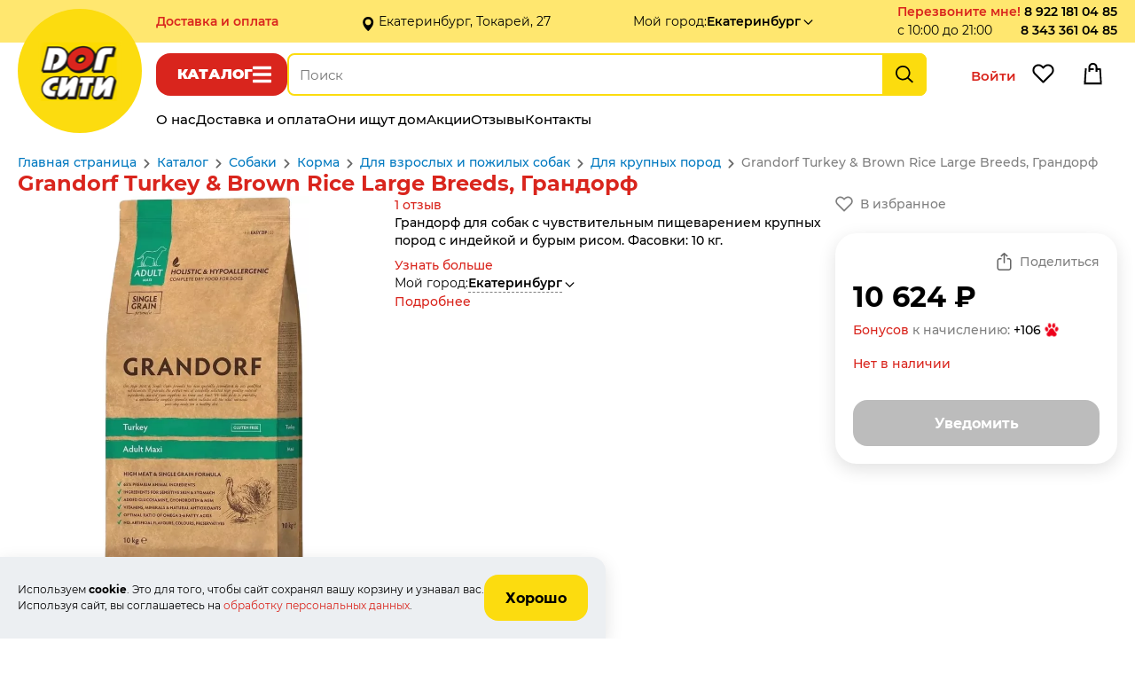

--- FILE ---
content_type: text/html; charset=UTF-8
request_url: https://www.dogcitypet.ru/shop/grandorf-turkey-brown-rice-large-breeds-grandorf/
body_size: 14593
content:
<!DOCTYPE html>
<html lang="ru-RU">
<head>
    <meta name="viewport" content="width=device-width, user-scalable=yes">
            <meta charset="UTF-8">
        <title>Grandorf Turkey &amp; Brown Rice Large Breeds, Грандорф купить по выгодной цене в Екатеринбурге в интернет-магазине зоотоваров Дог Сити</title>
        <meta name="keywords" content="Grandorf Turkey &amp; Brown Rice Large Breeds, Грандорф">
        <meta name="description" content="Купить Grandorf Turkey &amp; Brown Rice Large Breeds, Грандорф по доступной цене с бесплатной доставкой в любую точку Екатеринбурга и области. Помощь консультантов при выборе.">
        <meta property="og:title" content="Grandorf Turkey &amp; Brown Rice Large Breeds, Грандорф купить по выгодной цене в Екатеринбурге в интернет-магазине зоотоваров Дог Сити">
        <meta property="og:description" content="Купить Grandorf Turkey &amp; Brown Rice Large Breeds, Грандорф по доступной цене с бесплатной доставкой в любую точку Екатеринбурга и области. Помощь консультантов при выборе.">
        <meta property="og:image" content="https://www.dogcitypet.ru">
        <meta property="og:type" content="website">
        <meta property="og:url" content="https://www.dogcitypet.ru/shop/grandorf-turkey-brown-rice-large-breeds-grandorf/">
                <link rel="shortcut icon" href="/templates/default/pictures/favicon.png" type="image/x-icon">
        <link rel="icon" href="/templates/default/pictures/favicon.png">
        <link rel="apple-touch-icon-precomposed" href="/templates/default/pictures/favicon.png">
        <script>
            window.ready_script = {};
            function scriptReady(script_name, callback) {
                if(window.ready_script[script_name]) {
                    callback();
                } else {
                    setTimeout(function() { scriptReady(script_name, callback) }, 50);
                }
            }
        </script>
            <link href="/templates/default/css/swiper-bundle-11.min.css?t=2705" type="text/css" rel="stylesheet">
    <link href="/templates/default/css/simplebar.css?t=2705" type="text/css" rel="stylesheet">
    <link href="/templates/default/css/style.css?t=2705" type="text/css" rel="stylesheet">
    <link href="/templates/default/css/media.css?t=2705" type="text/css" rel="stylesheet">
    <meta name="cmsmagazine" content="c97f330936475c779be4aebd47c330e2">  

<meta name="yandex-verification" content="fe59a5c1f8515fe7">  

<meta name="yandex-verification" content="d9ee45e9a0813ddc">


<meta name="google-site-verification" content="omOVPZcmaywpG2uxAXQs-K2lMntwD22zB7G9zmGc9n8">

<script src="//code.jivo.ru/widget/sg7eicwumT" async></script>

    <meta name="cmsmagazine" content="c97f330936475c779be4aebd47c330e2">  

<meta name="yandex-verification" content="fe59a5c1f8515fe7">  

<meta name="yandex-verification" content="d9ee45e9a0813ddc">


<meta name="google-site-verification" content="omOVPZcmaywpG2uxAXQs-K2lMntwD22zB7G9zmGc9n8">

<script src="//code.jivo.ru/widget/sg7eicwumT" async></script>


</head>

<body itemscope="" itemtype="https://schema.org/WebPage"><div class="header-placeholder fixed">
    <div class="holder-header-block">
        <div class="block-content header-block">

            <div class="header-block-data">
                <div class="holder-header-delivery-text">
            <a href="/how_to_buy/" class="delivery-page-name">Доставка <span class="hidden-block">и оплата</span></a>
            <span class="header-delivery-text">в день заказа, бесплатно от 1000₽</span>
        </div><div class="header-address-text">Екатеринбург, Токарей, 27</div><div class="holder-header-city">
            <span class="hidden-block">Мой город: </span><span class="select-city " data-view_name="" data-id="250" data-href="/?module=city&fn=getCitySelect"  onclick="ajaxLink(this);"><span class="name">Екатеринбург</span></span>        </div>
                <div class="holder-header-colling">
                    <div class="header-callback">
            <span class="callback a" data-href="/?module=callback&fn=form" onclick="ajaxLink(this);">Перезвоните мне!</span><span class="callback-time">с 10:00 до 21:00</span>        </div><div class="header-phone"><a href="tel:89221810485">8 922 181 04 85</a><br><a href="tel:83433610485">8 343 361 04 85</a></div>                </div>
            </div>
        </div>
    </div>
    <div class="block-content header-menu-block">
        <div class="main-logo"><a href="/" class="main-logo-img"></a></div>        <div class="holder-header-function desktop">
            <span onclick="return showCatalogLayers(this);" data-href="/?module=catalog&fn=showLayerCatalog" class="button-catalog">Каталог</span><div class="holder-header-search">
              <div class="header-search">
                <form action="/shop/search/" method="get" onsubmit="return checkSearchForm(this);">
                    <input type="text" maxlength="255" id="search_text" data-url="/?module=catalog&fn=autocompleteSearch&c=line" name="kw" placeholder="Поиск" value="" autocomplete="off">
                    <input type="submit" value="Найти">
                </form>
            </div>
        </div>            <div class="holder-header-client">
                <span class=" header-user" onclick="ajaxLink(this)" data-href="/office/?act=auth">Войти</span><span data-href="/?module=catalog&fn=save&c=favorite&id=0" class="header-favorite" onclick="ajaxLink(this)">Избранное</span><span class="header-cart"></span>            </div>
        </div>

        <div class="holder-header-function mobile">
            <span onclick="return showMenuLayers(this);" data-href="/?module=page&fn=getMenu" class="button-show-menu">Меню</span><span onclick="return showCatalogLayers(this);" data-href="/?module=catalog&fn=showLayerCatalog" class="button-catalog">Каталог</span>
            <div class="holder-header-client">
                <span class="header-cart"></span>            </div>

            <div class="holder-header-search-mobile">
            <div class="header-search">
                <form action="/shop/search/" method="get" onsubmit="return checkSearchForm(this);">
                    <input type="text" maxlength="255" data-url="/?module=catalog&fn=autocompleteSearch&c=line" name="kw" placeholder="Поиск" value="" autocomplete="off">
                </form>
            </div>
            <input class="open-menu-search" type="button" value="Найти">
        </div>

        <script>
            scriptReady('jquery', function(){
                $('.open-menu-search').click(function() {
                    let block = $('.holder-header-search-mobile .header-search');
                    let form = $('.holder-header-search-mobile form');
                    let input = $('.holder-header-search-mobile input[type="text"]');
                    if (block.hasClass('open')) {
                        if (input.val()) {
                            form.submit();
                        } else {
                            block.slideUp(250, function() {
                                block.removeClass('open');
                            });
                        }
                    } else {
                        block.slideDown(250, function() {
                            block.addClass('open');
                        });
                    }
                });
            });
        </script>
        </div>



        <div class="holder-header-menu">
            <div class="main-menu" itemscope itemtype="http://www.schema.org/SiteNavigationElement"><a class="link" itemprop="url" href="/about/"><span itemprop="name">О нас</span></a><a class="link" itemprop="url" href="/how_to_buy/"><span itemprop="name">Доставка и оплата</span></a><a class="link" itemprop="url" href="/oni_ischut_dom/"><span itemprop="name">Они ищут дом</span></a><a class="link" itemprop="url" href="/shop/action/"><span itemprop="name">Акции</span></a><a class="link" itemprop="url" href="/review/"><span itemprop="name">Отзывы</span></a><a class="link" itemprop="url" href="/contact/"><span itemprop="name">Контакты</span></a></div>        </div>
    </div>
    <div class="holder-catalog-menu"></div>
</div>    <div class="holder-page">
        <div class="holder-page-content">
            <div class="block-content block-page-content">
                <div class="place-breadcrumbs"><div class="breadcrumb" itemscope itemtype="https://schema.org/BreadcrumbList"><span itemprop="itemListElement" itemscope itemtype="https://schema.org/ListItem"><a itemprop="item" href="/main/"><span itemprop="name">Главная страница</span></a><meta itemprop="position" content="1"></span><span class="dl"></span><span itemprop="itemListElement" itemscope itemtype="https://schema.org/ListItem"><a itemprop="item" href="/shop/"><span itemprop="name">Каталог</span></a><meta itemprop="position" content="2"></span><span class="dl"></span><span itemprop="itemListElement" itemscope itemtype="https://schema.org/ListItem"><a itemprop="item" href="/shop/catalog/sobaki/"><span itemprop="name">Собаки</span></a><meta itemprop="position" content="3"></span><span class="dl"></span><span itemprop="itemListElement" itemscope itemtype="https://schema.org/ListItem"><a itemprop="item" href="/shop/catalog/sobaki-korma/"><span itemprop="name">Корма</span></a><meta itemprop="position" content="4"></span><span class="dl"></span><span itemprop="itemListElement" itemscope itemtype="https://schema.org/ListItem"><a itemprop="item" href="/shop/catalog/sobaki-korma-dlya-vzroslyh-i-pozhilyh-sobak/"><span itemprop="name">Для взрослых и пожилых собак</span></a><meta itemprop="position" content="5"></span><span class="dl"></span><span itemprop="itemListElement" itemscope itemtype="https://schema.org/ListItem"><a itemprop="item" href="/shop/catalog/sobaki-korma-dlya-vzroslyh-i-pozhilyh-sobak-dlya-krupnyh-porod/"><span itemprop="name">Для крупных пород</span></a><meta itemprop="position" content="6"></span><span class="dl"></span><span itemprop="itemListElement" itemscope itemtype="https://schema.org/ListItem"><span itemprop="name">Grandorf Turkey & Brown Rice Large Breeds, Грандорф</span><meta itemprop="position" content="7"></span></div></div>
                <div class="page-title">
            <h1 class="" >Grandorf Turkey & Brown Rice Large Breeds, Грандорф</h1>
                    </div><div class="script-text"><div class="container-one-line">

            <div class="container-line-data">
                <div class="container-line-images">
                    <div class="container-images">
           <div class="zoomer-images-place line-main-image" data-zoom="/content/product/11500/11428/11428f.webp?t=1692102145" data-pid="11428-11428" style="background-image: url(/content/product/11500/11428/11428f.webp?t=1692102145);">
               <div class="zoom-image"></div>
               <img class="image" itemprop="image" alt="Grandorf Turkey &amp; Brown Rice Large Breeds, Грандорф" title="Grandorf Turkey &amp; Brown Rice Large Breeds, Грандорф" src="/content/product/11500/11428/11428f.webp?t=1692102145">
           </div>
                          <div class="container-adds-images">
                   <span class="preview-image sel" data-id="11428" data-pid="11428-11428"  data-zoom="/content/product/11500/11428/11428f.webp?t=1692102145" data-img="/content/product/11500/11428/11428f.webp?t=1692102145"  style="background-image: url(/content/product/11500/11428/11428s.webp?t=1692102145);"></span><span class="preview-image" data-id="7601" data-pid="11428-7601"  data-zoom="/content/product/11500/11428/11428_7601f.webp?t=1654529999" data-img="/content/product/11500/11428/11428_7601f.webp?t=1654529999"  style="background-image: url(/content/product/11500/11428/11428_7601s.webp?t=1654529999);"></span>               </div>
                      </div>

        <script>
            scriptReady('page', function(){
                showProductImages();
            });
        </script>                </div>
                <div class="container-line-info">
                                                                <div><span onclick="ScrollTo('#line_review_title' );" class="a">1 отзыв</span></div>
                                            <div class="container-anons-product">
                            Грандорф для собак с чувствительным пищеварением крупных пород с индейкой и бурым рисом. Фасовки: 10 кг.                            <div class="anons-product-link"><span onclick="ScrollTo('.container-line-block-text' );" class="a">Узнать больше</span></div>
                        </div>
                                        <div class="container-delivery-product">

                        <div class="holder-product-city holder-header-city">
                            <span class="title">Мой город: </span><span class="select-city " data-view_name="" data-id="250" data-href="/?module=city&fn=getCitySelect"  onclick="ajaxLink(this);"><span class="name">Екатеринбург</span></span>                        </div>
                                                    <div><a href="/how_to_buy/">Подробнее</a></div>
                                                </div>
                </div>
                <div class="container-line-function">
                    <div class="holder-product-function">
            <div class="product-function-outer">
                <span onclick="ajaxLink(this)" data-href="/?module=catalog&fn=save&c=favorite&id=11428" class="product-favorite false">В избранное</span>            </div>
            <div class="product-function-buy">
                <div class="product-holder-share">
                                        <span></span>
                    <span onclick="ajaxLink(this)" data-href="/?module=catalog&fn=productShare" class="product-share">Поделиться</span>
                </div>
                <div class="product-holder-price">
                    <span class="price">10 624 ₽</span>
                                    </div>
                                <div class="product-holder-bonus">
                <a target="_blank" href="/discount_rules/">Бонусов</a> к начислению: <span class="bonus">+106</span>
                </div>
                                <div class="product-holder-available">
                    <span class="available available-false">Нет в наличии</span>
                    <span class="delivery"></span>
                </div>
                <div class="product-holder-button">
                    <span class="button-link button-product-notice" data-href="/?module=request&fn=get_form" data-price="10624" data-id="22503">Уведомить</span>                                    </div>
            </div>
        </div>                </div>
            </div>

                            <div class="container-line-analog"><div class="line-analog-title">Не забудьте купить</div>
        <div class="line-attach-list swiper">
            <div class="swiper-wrapper">
                                    <a href="/shop/derevenskie-lakomstva-teftelki-iz-indejki-s-risom-6863-6864/" class="line-analog-item swiper-slide">
                        <span class="analog-item-img">
                            <img src="/content/product/6900/6864/6864b.webp?t=1715446002" loading="lazy" alt="Деревенские лакомства Косточка кальциевая с уткой для мини пород">
                        </span>
                        <span class="analog-item-data">
                            <span class="title">Деревенские лакомства Косточка кальциевая с уткой для мини пород</span>
                            <span class="price">294 ₽</span>
                            <span class="text">Лакомство для собак мини-пород. Вес: 55 г. Вкус: утка.</span>
                        </span>
                    </a>
                                </div>
            <div class="swiper-pagination"></div>
        </div>


        <script> scriptReady('swiper', function () {
                const line_attach_list = new Swiper('.line-attach-list.swiper', {
                    slidesPerView: 'auto',
                    loop: false,
                    pagination: {
                        el: '.line-attach-list.swiper .swiper-pagination',
                        el: '.line-attach-list.swiper .swiper-pagination',
                        clickable: true
                    },
                    breakpoints: {
                        768: {
                            slidesPerView: 1,
                            loop: 'auto',
                        },
                        1024: {
                            slidesPerView: 1,
                            loop: false,
                        }
                    }
                });
            }); </script></div>
                                <div class="container-line-block-text"><div class="product-data">
            <div class="title-product-data">
                <span class="text sel first" data-item="text">Описание</span><span class="delivery " data-item="delivery">Доставка и оплата</span><span class="warranty " data-item="warranty">Гарантии</span>            </div>
            <div class="text-product-data">
                                    <div itemprop="description" class="text sel" id="product_data_text"><p>Grandorf Turkey &amp; Brown Rice Large Breeds</p>

<p>Производитель:&nbsp;United Petfood Producers NV, Бельгия.</p>

<p>Описание:</p>

<p>Для взрослых собак крупных пород с нормальной активностью, чувствительным пищеварением или склонных к аллергии. Один источник животного белка, один источник углеводов и короткий список ингредиентов. Необходимое содержание протеинов, полезных жиров, аминокислот и витаминов обеспечат питомца всеми необходимыми питательными веществами и энергией.</p>

<p>Тщательно отобранные, натуральные гипоаллергенные ингредиенты, помогают предотвратить аллергические реакции и пищевую непереносимость, обеспечивая иммунное и пищеварительное здоровье.</p>

<p>65% мяса и животных ингредиентов: все наши корма основаны на мясе и содержат только высококачественные животные белки. Животный белок очень ценен и содержит все незаменимые аминокислоты для вашего питомца и полностью удовлетворит его биологические потребности в мясном питании.</p>

<p>Только мясо без субпродуктов: мы используем мясо высшего сорта, без костей и субпродуктов. Это гарантирует, что ваш питомец получает высокопитательный, легко усвояемый источник белка.</p>

<p>Гипоаллергенные ингредиенты: тщательно отобранные, натуральные гипоаллергенные ингредиенты, помогают предотвратить аллергические реакции и пищевую непереносимость, обеспечивая иммунное и пищеварительное здоровье.</p>

<p>Только один источник углеводов: мы используем один источник углеводов, чтобы минимизировать риск пищевой непереносимости и аллергии. Бурый рис в низкозерновой линейке и батат в беззерновой.</p>

<p>Низкая норма кормления: благодаря питательности натуральных ингредиентов и сбалансированному составу, у наших кормов низкая норма кормления. Поэтому ваш питомец будет наслаждаться каждой упаковкой корма дольше обычного.</p>

<p>Без курицы, гороха, кукурузы, свеклы: не содержит кукурузу, пшеницу, свеклу, горох, субпродукты, яйца, курицу, куриный жир, соль, сахар, красители, ароматизаторы, сою и ГМО.</p>

<p>Состав: дегидрированное мясо индейки (27%), Свежее мясо индейки (26%), Цельнозерновой коричневый рис, Гидролизованный белок индейки (5%), Жир индейки (5%), Свежее масло лосося (2%), Льняное семя, Порошок корней цикория (натуральный источник пребиотиков: FOS и инулин), Пивные дрожжи (природный источник MOS), Глюкозамин (1500 мг/кг), Хондроитин сульфат (1000 мг/кг), MSM (метилсульфонилметан, 40 мг/кг), Сушеное яблоко, Сушеный шпинат, Сушеная брокколи, Сушеная клюква, Сушеная черника, юкка Мохаве.</p>

<p>Аналитические составляющие: Сырой протеин 26%; Сырая клетчатка 3,5%; Сырой жир 13%; Сырая зола 7,5%; Влажность 9%; Кальций (Са) 1,4%; Фосфор (P) 1%; Омега 6 жирные кислоты 2,8%; Омега 3 жирные кислоты 0,7%.</p>

<p>Метаболическая энергия: 3910 ккал/кг.</p>

<p>Пищевые добавки: Витамин A (3a672a) 20000 МЕ/кг; Витамин D3 (3а671) 1500 МЕ/кг; Витамин Е (3а700) 150 мг/кг; Витамин С (3а312) 100 мг/кг; Таурин (3a370) 1000 мг/кг; L-карнитин 150 мг/кг.</p>

<p>Микроэлементы: Железо (3b103 - 3b106) 45 мг/кг; Медь (3b405 - 3b406) 13 мг/кг; Цинк (3b605 - 3b606) 50 мг/кг; Марганец (3b503 - 3b504) 40 мг/кг; Йод (3b201) 1,5 мг/кг; Селен (3b801) 0,2 мг/кг.</p>

<p><img alt="" height="391" src="/content/Image/2023-04/gd_med_maxi_turkey.jpg" width="460" /></p>

<p>Рекомендация по кормлению:</p>

<table border="1" cellpadding="0" cellspacing="0" style="width:500px;">
	<tbody>
		<tr>
			<td>Вес собаки (кг)</td>
			<td>15 - 20</td>
			<td>25 - 30</td>
			<td>35 - 40</td>
			<td>45 - 50</td>
			<td>55 - 60</td>
			<td>70 - 80</td>
		</tr>
		<tr>
			<td>Суточная норма (г)</td>
			<td>180 -225</td>
			<td>250 - 305</td>
			<td>320 - 380</td>
			<td>400 - 450</td>
			<td>460 - 510</td>
			<td>560 - 640</td>
		</tr>
	</tbody>
</table>

<div>&nbsp;</div>

<div style="text-align: justify;">Суточная норма может варьироваться в зависимости от возраста, комплекции и уровня активности питомца. Не забывайте своевременно пополнять миску свежей питьевой водой.</div>
</div>
                                        <div itemprop="description" class="text " id="product_data_delivery"><!--noindex-->
        <p>
            <b>Город доставки:
                <span class="select-city" data-view_name="" data-id="250" data-href="/?module=city&fn=getCitySelect"
                      onclick="ajaxLink(this);"><span class="name">Екатеринбург</span>
                </span>
            </b>
        </p>
        <p><strong>Самовывоз товара.</strong></p>

<p>Если вы хотите забрать заказ самостоятельно и приехать к нам лично, то заказ доступен для самовывоза примерно через 1 час после оформления (если этот час &ndash; рабочий). Заказы на самовывоз, оформленные ночью, доступны для получения примерно в 12.00. В любом случае, при оформлении заказа мы отправим sms или перезвоним.</p>

<p>Адреса&nbsp;г. Екатеринбург:</p>

<ul>
	<li>зоомагазин &laquo;Дог сити&raquo; ул. Токарей, д.27. ТК&nbsp;&quot;Светофор&quot; цокольный этаж под магазином&nbsp;&laquo;Монетка&raquo;.</li>
</ul>

<p><strong>Доставка.</strong></p>

<p>Мы доставляем товар до квартиры.</p>

<p><strong>Внимание! Стомиость доставки уточняйте у оператора при подтверждении заказа!</strong></p>

<p>Доставка при заказе от 1000 рублей по Екатеринбургу бесплатно.</p>

<p>Доставка заказов менее 1000 рублей по Екатеринбургу 500 рублей.</p>

<p>Доставка в отдаленные районы и пригород Екатеринбурга оплачивается отдельно (см. ниже)</p>

<p>Для того, чтобы понять, относится ли ваш район к отдаленным, кликнете на карте левой кнопкой мыши на место, куда нужно доставить товар. Вы увидите стоимость доставки.</p>

<p><script type="text/javascript" charset="utf-8" async src="https://api-maps.yandex.ru/services/constructor/1.0/js/?um=constructor%3A72c23a1e11b83e4effe16573a1624302eaf47f483e3f41eb40dd42088f78a4b0&width=100%&height=560&lang=ru_RU&scroll=true"></script></p>

<p><strong>Зона 1 - БЕСПЛАТНАЯ ЗОНА</strong>.</p>

<p>Екатеринбург-Сортировочный</p>

<p>Уралмаш: Бакинских Комиссаров &ndash;пр-т Космонавтов</p>

<p>Норильская-Проезжая- Егоршинский проезд - ЖБИ &ndash; трасса Е22 до Кольцовского тракта</p>

<p>Микрорайон Академический &ndash; Краснолесье &ndash; УНЦ &ndash; 32 военный городок - Вторчермет</p>

<p>Кольцовский тракт &ndash; ЕКАД &ndash; Челябинский тракт &ndash; Дмитрова &ndash; Пархоменко &ndash; Щербакова &ndash; Походная &ndash; Уктус - Бисерстская &ndash; Селькоровская</p>

<p>Широкая речка до Московского тракта &ndash; ВИЗ по правому берегу Верх-Исетского пруда</p>

<p><strong>Зона 2 &ndash; 300&nbsp;рублей.&nbsp;</strong></p>

<p>Птицефабрика, Кольцово, Дублер Сибирского Тракта, Кольцовский тракт, Компрессорный</p>

<p><strong>Зона 3 &ndash; 350&nbsp;рублей.</strong></p>

<p>Большое Сидельниково, Арамиль, Кольцово(не Аэропорт), Большой Исток</p>

<p><strong>Зона 4 &ndash; 300&nbsp;рублей.</strong></p>

<p>Медный, Мичуринский, Селькоровская, Бисертская, Керамик, Полевской тракт, Горный Щит, Полеводство, Сосновый Бор, Серебряный Бор, пос.Совхозный,&nbsp;</p>

<p><strong>Зона 5 &ndash; 400 рублей.</strong></p>

<p>Решеты, Хрустальная, Старые Решеты, Северка до ЕКАД, Чусовской тракт, Карасьеозорский-1, Карасьеозорский-2, Карасеозерский, Белый Стан, Озеро Глухое, Верхнемакарово, Березова Роща.</p>

<p><strong>Зона 6 &ndash; 400&nbsp; рублей.</strong></p>

<p>Верхняя Пышма, Среднеуральск, Ягодный, Московский Лесопарк, Палникс, Палникский торфянник, Мега, Образцова, Галактики, Чусовской тракт, Московский и Ново-Московский тракт, Березовский, пос.ЦОФ, Шахта Центральная.</p>

<p><strong>Зона 7 - 400&nbsp;рублей.</strong></p>

<p>Старопышминский тракт, Березит, Черемшанка, Черника Парк, Старопышминск, Шиловский, Садовый, Буренушка, Режевской тракт.</p>

<p><strong>Зона 8 - 450.</strong></p>

<p>Белоярская Застава, оз.Глубокое, Прохладный, Косулино, Верхнее-Дуброво, Малобрусяны, Светлый, Красная Горка, Поварня, Бобровский, Сокол, Марьина Роща, Россоха, Вьюхино, пос.Арамиль.</p>

<p><strong>Зона 9 - 400&nbsp;руб.</strong></p>

<p>Кедровка, Балтым, Новый Балтым, Зеленый Бор, Монетный, Крутой, Верхотурский тракт, Мурзинка, Вашты, пос.Гать, Коптяки, Кирпичный, урочище Еловая.</p>

<p><strong>Зона 10 - 600 руб.</strong></p>

<p>пос. Сысерть, Шабровский, Курганово, Зуброво, пос.Широкая Речка, Белые Росы</p>

<p>Гарантированный интервал для доставки - 3 часа.&nbsp;К сожалению, сделать его меньше нереально. Но мы всегда можем позвонить вам за 30 минут до доставки.</p>

<p>Все заказы, оформленные до 14:00 мы привезем в тот же день после 15.00.</p>

<p>Все заказы, оформленные до 20:00, мы привезем на следующий день после 10:00.</p>

<p>Все заказы, оформленные после 20:00 мы привезём после 15:00 следующего дня.</p>

<p>Если товара нет в наличии &ndash; вы все равно его можете заказать. В этом случае с вами свяжется менеджер и сообщит возможную дату доставки.</p>

<p>В том случае, если Вам необходима доставка товара в определённое время, то вы можете воспользоваться услугой &quot;Точная доставка&quot;. Стоимость услуги - 350 руб.</p>

<p><strong>Оплата заказа.</strong></p>

<p>Оплатить свою покупку вы можете тремя способами:</p>

<ul>
	<li>наличными курьеру при получении товара</li>
	<li>картами Visa или Mastercard через мобильный терминал у курьера при получении товара</li>
	<li>предоплатой на нашем сайте через интернет-эквайринг.</li>
</ul>

<p>При выборе этого способа оплаты вам следует <strong>в корзине выбрать &laquo;Предоплата МИР, VISA, MasterCard&raquo;. </strong>Предоставляемая вами персональная информация (имя, адрес, телефон, e-mail, номер кредитной карты) является конфиденциальной и не подлежит разглашению. Данные вашей кредитной карты передаются только в зашифрованном виде и не сохраняются на нашем Web-сервере.</p>

<p>Безопасность обработки Интернет-платежей по пластиковым картам гарантирует наш банк-эквайер &ndash; &laquo;СберБанк&raquo;. Все операции с картами происходят в соответствии с требованиями МИР, VISA International, MasterCard и Мир. При передаче информации используются специальные технологии безопасности карточных онлайн-платежей, обработка данных ведется на безопасном высокотехнологичном процессинговом сервере.</p>

<p>В случае возникновения вопросов по поводу конфиденциальности операций с платёжными картами и предоставляемой вами информации вы можете связаться со службой технической поддержки банка ecommerce@yoomoney.ru.</p>

<p>На странице авторизации потребуется ввести номер карты, имя владельца карты, срок действия карты, верификационный номер карты (CVV2 для VISA , или CVC2 для MasterCard). Все необходимые данные пропечатаны на самой карте. Верификационный номер карты &mdash; это три цифры, находящиеся на обратной стороне карты.</p>

<p>Для оплаты вы будете перенаправлены на страницу банка.</p>

<p>Произвести оплату необходимо в течение 10&nbsp;минут после перехода на страницу авторизации карточки.</p>

<p>Транзакция может занять около 40 секунд. Дождитесь завершения операции. Не нажимайте повторно кнопку &laquo;Заплатить&raquo;.</p>

<p>Платеж происходит в режиме реального времени и зачисляется в течение 10&nbsp;минут.</p>
        <!--/noindex--></div>
                                        <div itemprop="description" class="text " id="product_data_warranty"><!--noindex--><p style="margin-right:0cm; margin-left:0cm">Мы гарантируем, что, срок годности кормов на наших полках не меньше месяца.</p>

<p style="margin-right:0cm; margin-left:0cm">Если мы иногда продаем корма с коротким сроком годности, то делаем значительную скидку и обязательно предупреждаем об этом.<br />
&bull;&nbsp;&nbsp; &nbsp;Если вы заказали большой тяжелый мешок или несколько мешков корма для своего питомца, мы гарантируем вам БЕСПЛАТНУЮ доставку до квартиры на любой этаж.</p>

<p style="margin-right:0cm; margin-left:0cm">Доброкачественные корма и лакомства для животных не подлежат обмену и возврату.</p>

<p>Зоомагазин Дог Сити соблюдает все правила хранения кормов для домашних животных.&nbsp;</p>

<p>Важно: если ваш питомец отказался от корма, который вы приобрели, при этом у корма не изменены органолептические характеристики (цвет, форма крокеты, консистенция, запах, корм не имеет прогорклого и стороннего запаха, на корме нет плесени, срок годности в норме), в этом случае отказ от корма - это не показатель плохого качества корма.</p>

<p>Все корма мы заказываем у проверенных поставщиков и готовы предоставить все сертификаты соответствия.</p>
<!--/noindex--></div>
                                </div>
        </div>

        <script>
            scriptReady('page', function () {
                OpenBookmark();
            });
        </script></div>
                                <div><span class="button-link" data-href="/?module=question&fn=get_form&line_id=11428" onclick="ajaxLink(this)">Задать вопрос о товаре</span></div>
                                <div class="container-line-analog"><div class="line-analog-title">Похожие товары</div>
        <div class="line-analog-list swiper">
            <div class="swiper-wrapper">
                            <a href="/shop/grandorf-lamb-brown-rice-mini-breeds/" class="line-analog-item swiper-slide">
                    <span class="analog-item-img">
                        <img src="/content/product/7500/7421/7421b.webp?t=1753729170" loading="lazy" alt="Грандорф ягнёнок с индейкой и рисом для собак миниатюрных пород, Grandorf">
                    </span>
                    <span class="analog-item-data">
                            <span class="title">Грандорф ягнёнок с индейкой и рисом для собак миниатюрных пород, Grandorf</span>
                            <span class="price">от 4 182 ₽</span>
                            <span class="text">Грандорф для собак миниатюрных пород с ягненком и индейкой.
Вес: 1 кг, 3 кг.
Размер гранулы: 7 мм.</span>
                        </span>
                </a>
                                <a href="/shop/grandorf-lamb-brown-rice/" class="line-analog-item swiper-slide">
                    <span class="analog-item-img">
                        <img src="/content/product/7500/7422/7422b.webp?t=1761750383" loading="lazy" alt="Grandorf Lamb &amp; Turkey для собак средних и крупных пород, Грандорф">
                    </span>
                    <span class="analog-item-data">
                            <span class="title">Grandorf Lamb & Turkey для собак средних и крупных пород, Грандорф</span>
                            <span class="price">от 4 182 ₽</span>
                            <span class="text">Грандорф для собак всех пород с ягненком и индейкой.
Вес: 1 кг,1+1 кг, 3 кг, 10 кг.
Размер гранулы: 1см.</span>
                        </span>
                </a>
                                <a href="/shop/grandorf-fresh-myaso-indejki-s-batatom-dlya-sobak-melkih-porod-grandorf/" class="line-analog-item swiper-slide">
                    <span class="analog-item-img">
                        <img src="/content/product/14200/14119/14119b.webp?t=1757443851" loading="lazy" alt="Grandorf Fresh Мясо индейки с бататом для собак мелких пород,  Грандорф Беззерновой корм с живыми пробиотикамиБеззерновой корм с живыми пробиотиками">
                    </span>
                    <span class="analog-item-data">
                            <span class="title">Grandorf Fresh Мясо индейки с бататом для собак мелких пород,  Грандорф Беззерновой корм с живыми пробиотикамиБеззерновой корм с живыми пробиотиками</span>
                            <span class="price">от 1 901 ₽</span>
                            <span class="text">Беззерновой корм с живыми пробиотиками для особо аллергичных собак мелких пород с чувствительным пищеварением.
Вес: 1 кг, 3 кг.
Гранула: 0,7 см.</span>
                        </span>
                </a>
                                <a href="/shop/grandorf-fresh-file-lososya-s-batatom-dlya-sobak-melkih-porod-grandorf/" class="line-analog-item swiper-slide">
                    <span class="analog-item-img">
                        <img src="/content/product/14200/14118/14118b.webp?t=1757479254" loading="lazy" alt="Grandorf Fresh Филе лосося с бататом для собак мелких пород, Грандорф Беззерновой корм с живыми пробиотиками">
                    </span>
                    <span class="analog-item-data">
                            <span class="title">Grandorf Fresh Филе лосося с бататом для собак мелких пород, Грандорф Беззерновой корм с живыми пробиотиками</span>
                            <span class="price">от 4 289 ₽</span>
                            <span class="text">Беззерновой корм с живыми пробиотиками для взрослых собак мелких пород, для здоровья кожи и шерсти или склонных к аллергии.
Вес: 1 кг, 3 кг.
Гранула: 0,7 см.</span>
                        </span>
                </a>
                                <a href="/shop/grandorf-white-fish-brown-rice/" class="line-analog-item swiper-slide">
                    <span class="analog-item-img">
                        <img src="/content/product/7500/7424/7424b.webp?t=1744231964" loading="lazy" alt="Grandorf White Fish с рисом для собак средних и крупных пород, Грандорф">
                    </span>
                    <span class="analog-item-data">
                            <span class="title">Grandorf White Fish с рисом для собак средних и крупных пород, Грандорф</span>
                            <span class="price">от 1 770 ₽</span>
                            <span class="text">Сухой корм для собак средних и крупных пород.
Вес: 1 кг, 1+1 кг, 3 кг, 10 кг.
Размер гранул: 1см.</span>
                        </span>
                </a>
                                <a href="/shop/grandorf-s-beloj-ryboj-dlya-sobak-mini-porod-grandorf/" class="line-analog-item swiper-slide">
                    <span class="analog-item-img">
                        <img src="/content/product/15300/15232/15232b.webp?t=1753729182" loading="lazy" alt="Грандорф с белой рыбой для собак миниатюрных пород, Grandorf">
                    </span>
                    <span class="analog-item-data">
                            <span class="title">Грандорф с белой рыбой для собак миниатюрных пород, Grandorf</span>
                            <span class="price">от 1 770 ₽</span>
                            <span class="text">Сухой корм для взрослых собак мелких пород с нормальной активностью, чувствительной кожей и шерстью или склонных к аллергии.
Вес: 1 кг, 3 кг.</span>
                        </span>
                </a>
                                <a href="/shop/grandorf-fresh-myaso-yagnenka-s-batatom-dlya-sobak-melkih-porod-grandorf/" class="line-analog-item swiper-slide">
                    <span class="analog-item-img">
                        <img src="/content/product/14200/14117/14117b.webp?t=1757473965" loading="lazy" alt="Grandorf Fresh Мясо ягненка с бататом для собак мелких пород, Грандорф  Беззерновой корм с живыми пробиотиками">
                    </span>
                    <span class="analog-item-data">
                            <span class="title">Grandorf Fresh Мясо ягненка с бататом для собак мелких пород, Грандорф  Беззерновой корм с живыми пробиотиками</span>
                            <span class="price">от 1 901 ₽</span>
                            <span class="text">Беззерновой корм с живыми пробиотиками для взрослых собак мелких пород с чувствительным пищеварением или склонных к аллергии.
Вес: 1 кг, 3 кг.
Гранула: 0,7 см.</span>
                        </span>
                </a>
                                <a href="/shop/grandorf-4-meat-brown-rice/" class="line-analog-item swiper-slide">
                    <span class="analog-item-img">
                        <img src="/content/product/7500/7431/7431b.webp?t=1696189736" loading="lazy" alt="Grandorf 4 meat для собак средних и крупных пород собак, Грандорф">
                    </span>
                    <span class="analog-item-data">
                            <span class="title">Grandorf 4 meat для собак средних и крупных пород собак, Грандорф</span>
                            <span class="price">от 1 925 ₽</span>
                            <span class="text">Грандорф для собак средних и крупных пород 4 вида мяса с живыми пробиотиками. Фасовки: 1 кг, 1+1кг, 3 кг, 10 кг. Размер гранул: 1 см.</span>
                        </span>
                </a>
                                <a href="/shop/grandorf-4-meat-brown-rice-mini-breeds/" class="line-analog-item swiper-slide">
                    <span class="analog-item-img">
                        <img src="/content/product/7500/7430/7430b.webp?t=1753728692" loading="lazy" alt="Грандорф 4 вида мяса для собак миниатюрных пород, Grandorf ">
                    </span>
                    <span class="analog-item-data">
                            <span class="title">Грандорф 4 вида мяса для собак миниатюрных пород, Grandorf </span>
                            <span class="price">от 1 925 ₽</span>
                            <span class="text">Грандорф для собак миниатюрных пород, 4 вида мяса с живыми пробиотиками.
Вес: 1 кг, 3 кг.
Размер гранулы: 7 мм.</span>
                        </span>
                </a>
                                <a href="/shop/grandorf-rabbit-sweet-potato/" class="line-analog-item swiper-slide">
                    <span class="analog-item-img">
                        <img src="/content/product/7500/7428/7428b.webp?t=1692100363" loading="lazy" alt="Grandorf Rabbit &amp; Turkey для собак средних и крупных пород, Грандорф">
                    </span>
                    <span class="analog-item-data">
                            <span class="title">Grandorf Rabbit & Turkey для собак средних и крупных пород, Грандорф</span>
                            <span class="price">от 1 901 ₽</span>
                            <span class="text">Грандорф для собак всех пород беззерновой, с кроликом и индейкой. Фасовки: 1 кг, 3 кг, 10 кг. Размер гранул: 1см.</span>
                        </span>
                </a>
                                <a href="/shop/grandorf-duck-potato-dlya-sobak-srednih-i-krupnyh-porod-grandorf/" class="line-analog-item swiper-slide">
                    <span class="analog-item-img">
                        <img src="/content/product/15400/15392/15392b.webp?t=1753364949" loading="lazy" alt="Grandorf Утка и картофель для собак средних и крупных пород, Грандорф">
                    </span>
                    <span class="analog-item-data">
                            <span class="title">Grandorf Утка и картофель для собак средних и крупных пород, Грандорф</span>
                            <span class="price">1 687 ₽</span>
                            <span class="text">Беззерновой корм утка с бататом с живыми пробиотиками для собак средних и крупных пород с чувствительным пищеварением.
Вес: 1кг. </span>
                        </span>
                </a>
                                <a href="/shop/grandorf-turkey-brown-rice-mini-breeds/" class="line-analog-item swiper-slide">
                    <span class="analog-item-img">
                        <img src="/content/product/9300/9250/9250b.webp?t=1753728687" loading="lazy" alt="Грандорф индейка для собак миниатюрных пород, Grandorf">
                    </span>
                    <span class="analog-item-data">
                            <span class="title">Грандорф индейка для собак миниатюрных пород, Grandorf</span>
                            <span class="price">от 1 743 ₽</span>
                            <span class="text">Грандорф для собак с чувствительным пищеварением миниатюрных пород с индейкой и бурым рисом.
Вес: 1 кг, 3 кг.
Размер гранулы: 7 мм.</span>
                        </span>
                </a>
                                <a href="/shop/grandorf-fresh-yagnenok-s-batatom-dlya-yuniorov-srednih-i-krupnyh-porod-grandorf/" class="line-analog-item swiper-slide">
                    <span class="analog-item-img">
                        <img src="/content/product/14200/14120/14120b.webp?t=1757482040" loading="lazy" alt="Grandorf Fresh Ягненок с бататом для юниоров средних и крупных пород, Грандорф Беззерновой корм с живыми пробиотиками">
                    </span>
                    <span class="analog-item-data">
                            <span class="title">Grandorf Fresh Ягненок с бататом для юниоров средних и крупных пород, Грандорф Беззерновой корм с живыми пробиотиками</span>
                            <span class="price">от 1 901 ₽</span>
                            <span class="text">Беззерновой корм с живыми пробиотиками для юниоров средних и крупных пород с 4 месяцев, беременных и кормящих собак.
Вес: 1 кг, 2 кг акция, 3 кг.
Гранула: 1,3 см.</span>
                        </span>
                </a>
                            </div>
            <div class="swiper-pagination"></div>
        </div>

        <script> scriptReady('swiper', function () {
                const line_analog_list = new Swiper('.line-analog-list.swiper', {
                    slidesPerView: 2,
                    loop: true,
                    pagination: {
                        el: '.line-analog-list.swiper .swiper-pagination',
                        clickable: true
                    },
                    breakpoints: {
                        768: {
                            slidesPerView: 2,
                            loop: true,
                        },
                        1024: {
                            slidesPerView: 3,
                            loop: true,
                        }
                    }
                });
            }); </script></div>
                
                <div id="line_review_title" class="line-review-title">Отзывы</div>
                <div class="holder-list-product-review">
            <div class="holder-list-review">
                <div class="module-loader-target">
                    <div class="list-review-item">
            <div class="holder-review-text">
                <div class="list-review-name">
                    <span class="name">Матвей</span>
                    <span class="time">18 февраля 2025</span>
                </div>
                <div class="review-text">
                    Всё прикольно.  Корм подходит и собака бодрая.                </div>
            </div>
                            <div class="holder-review-reply">
                    <div class="list-review-name">
                        <span class="name">Администрация</span>
                    </div>
                    <div class="review-text">
                        Спасибо за отзыв!                    </div>
                </div>
                                </div>                </div>
                            </div>
            <div class="holder-button-review"><span class="button-link button-review" data-href="/?module=review&fn=formReview&line_id=11428" onclick="ajaxLink(this);">Добавить отзыв</span></div>
        </div>

        <script>
            scriptReady('common', function(){
                loaderModulePaginator();
            });
        </script>        </div>

        <script>
            scriptReady('shop', function(){
                CheckWidthBlock('#product_data_text');
            });
        </script></div><div class="text-advertising">
                        <div>Ветеринарная аптека рядом с вами<br>
✔ Всё в наличии<br>
✔ Только оригинальные препараты<br>
✔ Соблюдены сроки хранения<br>
✔ Опыт более 20 лет<br>
✔ Профессиональные консультанты<br>
📦 Заберите сейчас или оформите доставку</div>
                    </div>                <script>
                    scriptReady('page', function () {
                        CheckWidthBlock( '.content-text' );
                    })
                </script>
            </div>
        </div>
        <div class="holder-page-bottom">
    <div class="holder-bottom-menu">
        <div class="main-menu bottom-menu block-content" itemscope itemtype="http://www.schema.org/SiteNavigationElement"><a class="link" itemprop="url" href="/about/"><span itemprop="name">О нас</span></a><a class="link" itemprop="url" href="/how_to_buy/"><span itemprop="name">Доставка и оплата</span></a><a class="link" itemprop="url" href="/vozvraty/"><span itemprop="name">Возвраты</span></a><a class="link" itemprop="url" href="/news/"><span itemprop="name">Новости</span></a><a class="link" itemprop="url" href="/shop/action/"><span itemprop="name">Акции</span></a><a class="link" itemprop="url" href="/review/"><span itemprop="name">Отзывы</span></a><a class="link" itemprop="url" href="/contact/"><span itemprop="name">Контакты</span></a></div>    </div>
    <div class="holder-bottom-content">
        <div class="block-content">
            <div class="holder-contact-phone">
                <div class="logo">
                    <div class="bottom-logo"><a href="/" class="main-logo-img"></a></div>                </div>
                <div class="holder-delivery-phone">
                    <div class="bottom-delivery">
            <div class="bottom-delivery-text">Доставка заказов: пн, вт, чт, сб с 10-00 до 22-00, ср и вс - доставки нет</div> <div><a href="mailto:zakaz@dogcitypet.ru">zakaz@dogcitypet.ru</a></div>         </div><div class="bottom-phone"><div class="bottom-phone-free"><a href="tel:89221810485">8 922 181 04 85</a></div><div><a href="tel:83433610485">8 343 361 04 85</a></div></div>                </div>
                <div class="holder-bottom-social">
            <div class="social-place">
                 <a class="social-link vk" href="http://vk.com/public59168930">Группа в Вконтакте</a> <a class="social-link ok" href="https://ok.ru/group/54299655143550">Группа в Одноклассниках</a>            </div>
        </div>            </div>
            <div class="holder-contact-address">
                <div class="header-address"><div>Екатеринбург, ул. Токарей 27, цокольный этаж под &quot;Монеткой&quot;</div><div>Разрешение на розничную торговлю вет.препаратами №66-19-3-000344</div></div><div class="holder-schedule">График работы службы обработки заказов:<br>
ежедневно с 10-00 до 22-00<br>
</div>            </div>
            <div class="holder-contact-link">
                <div class="holder-link"><a href="/obrabotka_personalnyh_dannyh/">Политика конфиденциальности</a> <a href="/sitemap/">Карта сайта</a></div><div class="holder-payment"></div>            </div>
        </div>
    </div>
</div>    </div>
<div class="scroll_up"></div>

<script src="/templates/default/js/jquery-3.7.0.min.js?t=110615"></script>
<script src="/templates/default/js/swiper-bundle-11.min.js?t=110615"></script>
<script src="/templates/default/js/jquery.autocomplete.js?t=110615"></script>
<script src="/templates/default/js/simplebar.js?t=110615"></script>
<script src="/templates/default/js/common.js?t=110615"></script>
<script src="/templates/default/js/page.js?t=110615"></script>
<script src="/templates/default/js/shop.js?t=110615"></script>
<script src="/templates/default/js/ecommerce.js?t=110615"></script>
<style>
             .page-message-cookies { position: fixed; bottom: 0; left: 0; max-width: 65%; z-index: 147483600; }
             .page-message-cookies .holder-message { background: #ECEFF2; border-radius: 0 16px 0 0; box-shadow: 0px 6px 20px 0px rgba(0, 0, 0, 0.12); padding: 20px; display: flex; gap: 20px; align-items: center; }
             .page-message-cookies .holder-message .text { flex-grow: 1; }
             .page-message-cookies .holder-message { margin-top: 0 }
             .page-message-cookies .holder-message p:last-child { margin-bottom: 0 }

             @media (max-width: 1280px) {
                 .page-message-cookies .holder-message .text { font-size: 12px; }
             }

             @media (max-width: 860px) {
                 .page-message-cookies .holder-message { flex-direction: column;  }
             }
         </style>

        <div class="page-message-cookies">
            <div class="holder-message">
                <div class="text">
                    <p>Используем <strong>cookie</strong>. Это для того, чтобы сайт сохранял вашу корзину и узнавал вас.<br>
Используя сайт, вы соглашаетесь на <a href="/obrabotka_personalnyh_dannyh/" target="_blank">обработку персональных данных</a>.</p>
                </div>
                <div class="button">
                    <span onclick="ajaxLink(this)" data-href="/?module=message&fn=Set&c=cookies&id=1091930219" class="button-link">Хорошо</span>
                </div>
            </div>
        </div><!-- Yandex.Metrika counter -->
<script>
   (function(m,e,t,r,i,k,a){m[i]=m[i]||function(){(m[i].a=m[i].a||[]).push(arguments)};
   m[i].l=1*new Date();k=e.createElement(t),a=e.getElementsByTagName(t)[0],k.async=1,k.src=r,a.parentNode.insertBefore(k,a)})
   (window, document, "script", "https://mc.yandex.ru/metrika/tag.js", "ym");

   ym(14485489, "init", {
        clickmap:true,
        trackLinks:true,
        accurateTrackBounce:true,
        webvisor:true,
        ecommerce:"dataLayerYandex"
   });
</script>
<noscript><div><img src="https://mc.yandex.ru/watch/14485489" style="position:absolute; left:-9999px;" alt=""></div></noscript>
<!-- /Yandex.Metrika counter -->

<!-- Traffic tracking code -->
<script>
    (function(w, p) {
        var a, s;
        (w[p] = w[p] || []).push({
            counter_id: 440799990
        });
        a = document.createElement('script'); a.type = 'text/javascript'; a.async = true;
        a.src = ('https:' == document.location.protocol ? 'https://' : 'http://') + 'autocontext.begun.ru/analytics.js';
        s = document.getElementsByTagName('script')[0]; s.parentNode.insertBefore(a, s);
    })(window, 'begun_analytics_params');
</script>

<script>!function(){var t=document.createElement("script");t.type="text/javascript",t.async=!0,t.src="https://vk.com/js/api/openapi.js?168",t.onload=function(){VK.Retargeting.Init("VK-RTRG-505885-emdPK"),VK.Retargeting.Hit()},document.head.appendChild(t)}();</script><noscript><img src="https://vk.com/rtrg?p=VK-RTRG-505885-emdPK" style="position:fixed; left:-999px;" alt=""></noscript>



</body>
</html>

--- FILE ---
content_type: image/svg+xml
request_url: https://www.dogcitypet.ru/templates/default/pictures/icon/icon-search.svg
body_size: 342
content:
<?xml version="1.0" encoding="utf-8"?>
<!-- Generator: Adobe Illustrator 21.0.2, SVG Export Plug-In . SVG Version: 6.00 Build 0)  -->
<svg version="1.1" id="Слой_1" xmlns="http://www.w3.org/2000/svg" xmlns:xlink="http://www.w3.org/1999/xlink" x="0px" y="0px"
	 viewBox="0 0 24 24" style="enable-background:new 0 0 24 24;" xml:space="preserve">
<path d="M24,21.8L17.6,16l0,0c1.5-1.8,2.2-3.8,2.2-6.1C19.7,4.2,14.9-0.5,9,0C4.5,0.4,0.7,4,0.1,8.5c-0.8,6,3.8,11.3,9.8,11.3
	c2.3,0,4.4-0.7,6.1-2.2l0,0l6.5,5.8L24,21.8z M10,17.7c-4.3,0-7.8-3.4-7.8-7.8S5.6,2.1,10,2.1c4.3,0,7.8,3.4,7.8,7.8
	c0,1.8-0.6,3.4-1.7,4.8l-1.2,1.2C13.4,17,11.7,17.7,10,17.7z"/>
</svg>


--- FILE ---
content_type: application/javascript; charset=utf-8
request_url: https://www.dogcitypet.ru/templates/default/js/simplebar.js?t=110615
body_size: 14173
content:
/**
 * simplebar - v6.2.5
 * Scrollbars, simpler.
 * https://grsmto.github.io/simplebar/
 *
 * Made by Adrien Denat from a fork by Jonathan Nicol
 * Under MIT License
 */

var SimpleBar = (function () {
    'use strict';

    /******************************************************************************
    Copyright (c) Microsoft Corporation.

    Permission to use, copy, modify, and/or distribute this software for any
    purpose with or without fee is hereby granted.

    THE SOFTWARE IS PROVIDED "AS IS" AND THE AUTHOR DISCLAIMS ALL WARRANTIES WITH
    REGARD TO THIS SOFTWARE INCLUDING ALL IMPLIED WARRANTIES OF MERCHANTABILITY
    AND FITNESS. IN NO EVENT SHALL THE AUTHOR BE LIABLE FOR ANY SPECIAL, DIRECT,
    INDIRECT, OR CONSEQUENTIAL DAMAGES OR ANY DAMAGES WHATSOEVER RESULTING FROM
    LOSS OF USE, DATA OR PROFITS, WHETHER IN AN ACTION OF CONTRACT, NEGLIGENCE OR
    OTHER TORTIOUS ACTION, ARISING OUT OF OR IN CONNECTION WITH THE USE OR
    PERFORMANCE OF THIS SOFTWARE.
    ***************************************************************************** */
    /* global Reflect, Promise */

    var extendStatics = function(d, b) {
        extendStatics = Object.setPrototypeOf ||
            ({ __proto__: [] } instanceof Array && function (d, b) { d.__proto__ = b; }) ||
            function (d, b) { for (var p in b) if (Object.prototype.hasOwnProperty.call(b, p)) d[p] = b[p]; };
        return extendStatics(d, b);
    };

    function __extends(d, b) {
        if (typeof b !== "function" && b !== null)
            throw new TypeError("Class extends value " + String(b) + " is not a constructor or null");
        extendStatics(d, b);
        function __() { this.constructor = d; }
        d.prototype = b === null ? Object.create(b) : (__.prototype = b.prototype, new __());
    }

    var canUseDOM = !!(
      typeof window !== 'undefined' &&
      window.document &&
      window.document.createElement
    );

    var canUseDom = canUseDOM;

    /** Detect free variable `global` from Node.js. */
    var freeGlobal = typeof global == 'object' && global && global.Object === Object && global;

    var freeGlobal$1 = freeGlobal;

    /** Detect free variable `self`. */
    var freeSelf = typeof self == 'object' && self && self.Object === Object && self;

    /** Used as a reference to the global object. */
    var root = freeGlobal$1 || freeSelf || Function('return this')();

    var root$1 = root;

    /** Built-in value references. */
    var Symbol = root$1.Symbol;

    var Symbol$1 = Symbol;

    /** Used for built-in method references. */
    var objectProto$1 = Object.prototype;

    /** Used to check objects for own properties. */
    var hasOwnProperty = objectProto$1.hasOwnProperty;

    /**
     * Used to resolve the
     * [`toStringTag`](http://ecma-international.org/ecma-262/7.0/#sec-object.prototype.tostring)
     * of values.
     */
    var nativeObjectToString$1 = objectProto$1.toString;

    /** Built-in value references. */
    var symToStringTag$1 = Symbol$1 ? Symbol$1.toStringTag : undefined;

    /**
     * A specialized version of `baseGetTag` which ignores `Symbol.toStringTag` values.
     *
     * @private
     * @param {*} value The value to query.
     * @returns {string} Returns the raw `toStringTag`.
     */
    function getRawTag(value) {
      var isOwn = hasOwnProperty.call(value, symToStringTag$1),
          tag = value[symToStringTag$1];

      try {
        value[symToStringTag$1] = undefined;
        var unmasked = true;
      } catch (e) {}

      var result = nativeObjectToString$1.call(value);
      if (unmasked) {
        if (isOwn) {
          value[symToStringTag$1] = tag;
        } else {
          delete value[symToStringTag$1];
        }
      }
      return result;
    }

    /** Used for built-in method references. */
    var objectProto = Object.prototype;

    /**
     * Used to resolve the
     * [`toStringTag`](http://ecma-international.org/ecma-262/7.0/#sec-object.prototype.tostring)
     * of values.
     */
    var nativeObjectToString = objectProto.toString;

    /**
     * Converts `value` to a string using `Object.prototype.toString`.
     *
     * @private
     * @param {*} value The value to convert.
     * @returns {string} Returns the converted string.
     */
    function objectToString(value) {
      return nativeObjectToString.call(value);
    }

    /** `Object#toString` result references. */
    var nullTag = '[object Null]',
        undefinedTag = '[object Undefined]';

    /** Built-in value references. */
    var symToStringTag = Symbol$1 ? Symbol$1.toStringTag : undefined;

    /**
     * The base implementation of `getTag` without fallbacks for buggy environments.
     *
     * @private
     * @param {*} value The value to query.
     * @returns {string} Returns the `toStringTag`.
     */
    function baseGetTag(value) {
      if (value == null) {
        return value === undefined ? undefinedTag : nullTag;
      }
      return (symToStringTag && symToStringTag in Object(value))
        ? getRawTag(value)
        : objectToString(value);
    }

    /**
     * Checks if `value` is object-like. A value is object-like if it's not `null`
     * and has a `typeof` result of "object".
     *
     * @static
     * @memberOf _
     * @since 4.0.0
     * @category Lang
     * @param {*} value The value to check.
     * @returns {boolean} Returns `true` if `value` is object-like, else `false`.
     * @example
     *
     * _.isObjectLike({});
     * // => true
     *
     * _.isObjectLike([1, 2, 3]);
     * // => true
     *
     * _.isObjectLike(_.noop);
     * // => false
     *
     * _.isObjectLike(null);
     * // => false
     */
    function isObjectLike(value) {
      return value != null && typeof value == 'object';
    }

    /** `Object#toString` result references. */
    var symbolTag = '[object Symbol]';

    /**
     * Checks if `value` is classified as a `Symbol` primitive or object.
     *
     * @static
     * @memberOf _
     * @since 4.0.0
     * @category Lang
     * @param {*} value The value to check.
     * @returns {boolean} Returns `true` if `value` is a symbol, else `false`.
     * @example
     *
     * _.isSymbol(Symbol.iterator);
     * // => true
     *
     * _.isSymbol('abc');
     * // => false
     */
    function isSymbol(value) {
      return typeof value == 'symbol' ||
        (isObjectLike(value) && baseGetTag(value) == symbolTag);
    }

    /** Used to match a single whitespace character. */
    var reWhitespace = /\s/;

    /**
     * Used by `_.trim` and `_.trimEnd` to get the index of the last non-whitespace
     * character of `string`.
     *
     * @private
     * @param {string} string The string to inspect.
     * @returns {number} Returns the index of the last non-whitespace character.
     */
    function trimmedEndIndex(string) {
      var index = string.length;

      while (index-- && reWhitespace.test(string.charAt(index))) {}
      return index;
    }

    /** Used to match leading whitespace. */
    var reTrimStart = /^\s+/;

    /**
     * The base implementation of `_.trim`.
     *
     * @private
     * @param {string} string The string to trim.
     * @returns {string} Returns the trimmed string.
     */
    function baseTrim(string) {
      return string
        ? string.slice(0, trimmedEndIndex(string) + 1).replace(reTrimStart, '')
        : string;
    }

    /**
     * Checks if `value` is the
     * [language type](http://www.ecma-international.org/ecma-262/7.0/#sec-ecmascript-language-types)
     * of `Object`. (e.g. arrays, functions, objects, regexes, `new Number(0)`, and `new String('')`)
     *
     * @static
     * @memberOf _
     * @since 0.1.0
     * @category Lang
     * @param {*} value The value to check.
     * @returns {boolean} Returns `true` if `value` is an object, else `false`.
     * @example
     *
     * _.isObject({});
     * // => true
     *
     * _.isObject([1, 2, 3]);
     * // => true
     *
     * _.isObject(_.noop);
     * // => true
     *
     * _.isObject(null);
     * // => false
     */
    function isObject(value) {
      var type = typeof value;
      return value != null && (type == 'object' || type == 'function');
    }

    /** Used as references for various `Number` constants. */
    var NAN = 0 / 0;

    /** Used to detect bad signed hexadecimal string values. */
    var reIsBadHex = /^[-+]0x[0-9a-f]+$/i;

    /** Used to detect binary string values. */
    var reIsBinary = /^0b[01]+$/i;

    /** Used to detect octal string values. */
    var reIsOctal = /^0o[0-7]+$/i;

    /** Built-in method references without a dependency on `root`. */
    var freeParseInt = parseInt;

    /**
     * Converts `value` to a number.
     *
     * @static
     * @memberOf _
     * @since 4.0.0
     * @category Lang
     * @param {*} value The value to process.
     * @returns {number} Returns the number.
     * @example
     *
     * _.toNumber(3.2);
     * // => 3.2
     *
     * _.toNumber(Number.MIN_VALUE);
     * // => 5e-324
     *
     * _.toNumber(Infinity);
     * // => Infinity
     *
     * _.toNumber('3.2');
     * // => 3.2
     */
    function toNumber(value) {
      if (typeof value == 'number') {
        return value;
      }
      if (isSymbol(value)) {
        return NAN;
      }
      if (isObject(value)) {
        var other = typeof value.valueOf == 'function' ? value.valueOf() : value;
        value = isObject(other) ? (other + '') : other;
      }
      if (typeof value != 'string') {
        return value === 0 ? value : +value;
      }
      value = baseTrim(value);
      var isBinary = reIsBinary.test(value);
      return (isBinary || reIsOctal.test(value))
        ? freeParseInt(value.slice(2), isBinary ? 2 : 8)
        : (reIsBadHex.test(value) ? NAN : +value);
    }

    /**
     * Gets the timestamp of the number of milliseconds that have elapsed since
     * the Unix epoch (1 January 1970 00:00:00 UTC).
     *
     * @static
     * @memberOf _
     * @since 2.4.0
     * @category Date
     * @returns {number} Returns the timestamp.
     * @example
     *
     * _.defer(function(stamp) {
     *   console.log(_.now() - stamp);
     * }, _.now());
     * // => Logs the number of milliseconds it took for the deferred invocation.
     */
    var now = function() {
      return root$1.Date.now();
    };

    var now$1 = now;

    /** Error message constants. */
    var FUNC_ERROR_TEXT$1 = 'Expected a function';

    /* Built-in method references for those with the same name as other `lodash` methods. */
    var nativeMax = Math.max,
        nativeMin = Math.min;

    /**
     * Creates a debounced function that delays invoking `func` until after `wait`
     * milliseconds have elapsed since the last time the debounced function was
     * invoked. The debounced function comes with a `cancel` method to cancel
     * delayed `func` invocations and a `flush` method to immediately invoke them.
     * Provide `options` to indicate whether `func` should be invoked on the
     * leading and/or trailing edge of the `wait` timeout. The `func` is invoked
     * with the last arguments provided to the debounced function. Subsequent
     * calls to the debounced function return the result of the last `func`
     * invocation.
     *
     * **Note:** If `leading` and `trailing` options are `true`, `func` is
     * invoked on the trailing edge of the timeout only if the debounced function
     * is invoked more than once during the `wait` timeout.
     *
     * If `wait` is `0` and `leading` is `false`, `func` invocation is deferred
     * until to the next tick, similar to `setTimeout` with a timeout of `0`.
     *
     * See [David Corbacho's article](https://css-tricks.com/debouncing-throttling-explained-examples/)
     * for details over the differences between `_.debounce` and `_.throttle`.
     *
     * @static
     * @memberOf _
     * @since 0.1.0
     * @category Function
     * @param {Function} func The function to debounce.
     * @param {number} [wait=0] The number of milliseconds to delay.
     * @param {Object} [options={}] The options object.
     * @param {boolean} [options.leading=false]
     *  Specify invoking on the leading edge of the timeout.
     * @param {number} [options.maxWait]
     *  The maximum time `func` is allowed to be delayed before it's invoked.
     * @param {boolean} [options.trailing=true]
     *  Specify invoking on the trailing edge of the timeout.
     * @returns {Function} Returns the new debounced function.
     * @example
     *
     * // Avoid costly calculations while the window size is in flux.
     * jQuery(window).on('resize', _.debounce(calculateLayout, 150));
     *
     * // Invoke `sendMail` when clicked, debouncing subsequent calls.
     * jQuery(element).on('click', _.debounce(sendMail, 300, {
     *   'leading': true,
     *   'trailing': false
     * }));
     *
     * // Ensure `batchLog` is invoked once after 1 second of debounced calls.
     * var debounced = _.debounce(batchLog, 250, { 'maxWait': 1000 });
     * var source = new EventSource('/stream');
     * jQuery(source).on('message', debounced);
     *
     * // Cancel the trailing debounced invocation.
     * jQuery(window).on('popstate', debounced.cancel);
     */
    function debounce(func, wait, options) {
      var lastArgs,
          lastThis,
          maxWait,
          result,
          timerId,
          lastCallTime,
          lastInvokeTime = 0,
          leading = false,
          maxing = false,
          trailing = true;

      if (typeof func != 'function') {
        throw new TypeError(FUNC_ERROR_TEXT$1);
      }
      wait = toNumber(wait) || 0;
      if (isObject(options)) {
        leading = !!options.leading;
        maxing = 'maxWait' in options;
        maxWait = maxing ? nativeMax(toNumber(options.maxWait) || 0, wait) : maxWait;
        trailing = 'trailing' in options ? !!options.trailing : trailing;
      }

      function invokeFunc(time) {
        var args = lastArgs,
            thisArg = lastThis;

        lastArgs = lastThis = undefined;
        lastInvokeTime = time;
        result = func.apply(thisArg, args);
        return result;
      }

      function leadingEdge(time) {
        // Reset any `maxWait` timer.
        lastInvokeTime = time;
        // Start the timer for the trailing edge.
        timerId = setTimeout(timerExpired, wait);
        // Invoke the leading edge.
        return leading ? invokeFunc(time) : result;
      }

      function remainingWait(time) {
        var timeSinceLastCall = time - lastCallTime,
            timeSinceLastInvoke = time - lastInvokeTime,
            timeWaiting = wait - timeSinceLastCall;

        return maxing
          ? nativeMin(timeWaiting, maxWait - timeSinceLastInvoke)
          : timeWaiting;
      }

      function shouldInvoke(time) {
        var timeSinceLastCall = time - lastCallTime,
            timeSinceLastInvoke = time - lastInvokeTime;

        // Either this is the first call, activity has stopped and we're at the
        // trailing edge, the system time has gone backwards and we're treating
        // it as the trailing edge, or we've hit the `maxWait` limit.
        return (lastCallTime === undefined || (timeSinceLastCall >= wait) ||
          (timeSinceLastCall < 0) || (maxing && timeSinceLastInvoke >= maxWait));
      }

      function timerExpired() {
        var time = now$1();
        if (shouldInvoke(time)) {
          return trailingEdge(time);
        }
        // Restart the timer.
        timerId = setTimeout(timerExpired, remainingWait(time));
      }

      function trailingEdge(time) {
        timerId = undefined;

        // Only invoke if we have `lastArgs` which means `func` has been
        // debounced at least once.
        if (trailing && lastArgs) {
          return invokeFunc(time);
        }
        lastArgs = lastThis = undefined;
        return result;
      }

      function cancel() {
        if (timerId !== undefined) {
          clearTimeout(timerId);
        }
        lastInvokeTime = 0;
        lastArgs = lastCallTime = lastThis = timerId = undefined;
      }

      function flush() {
        return timerId === undefined ? result : trailingEdge(now$1());
      }

      function debounced() {
        var time = now$1(),
            isInvoking = shouldInvoke(time);

        lastArgs = arguments;
        lastThis = this;
        lastCallTime = time;

        if (isInvoking) {
          if (timerId === undefined) {
            return leadingEdge(lastCallTime);
          }
          if (maxing) {
            // Handle invocations in a tight loop.
            clearTimeout(timerId);
            timerId = setTimeout(timerExpired, wait);
            return invokeFunc(lastCallTime);
          }
        }
        if (timerId === undefined) {
          timerId = setTimeout(timerExpired, wait);
        }
        return result;
      }
      debounced.cancel = cancel;
      debounced.flush = flush;
      return debounced;
    }

    /** Error message constants. */
    var FUNC_ERROR_TEXT = 'Expected a function';

    /**
     * Creates a throttled function that only invokes `func` at most once per
     * every `wait` milliseconds. The throttled function comes with a `cancel`
     * method to cancel delayed `func` invocations and a `flush` method to
     * immediately invoke them. Provide `options` to indicate whether `func`
     * should be invoked on the leading and/or trailing edge of the `wait`
     * timeout. The `func` is invoked with the last arguments provided to the
     * throttled function. Subsequent calls to the throttled function return the
     * result of the last `func` invocation.
     *
     * **Note:** If `leading` and `trailing` options are `true`, `func` is
     * invoked on the trailing edge of the timeout only if the throttled function
     * is invoked more than once during the `wait` timeout.
     *
     * If `wait` is `0` and `leading` is `false`, `func` invocation is deferred
     * until to the next tick, similar to `setTimeout` with a timeout of `0`.
     *
     * See [David Corbacho's article](https://css-tricks.com/debouncing-throttling-explained-examples/)
     * for details over the differences between `_.throttle` and `_.debounce`.
     *
     * @static
     * @memberOf _
     * @since 0.1.0
     * @category Function
     * @param {Function} func The function to throttle.
     * @param {number} [wait=0] The number of milliseconds to throttle invocations to.
     * @param {Object} [options={}] The options object.
     * @param {boolean} [options.leading=true]
     *  Specify invoking on the leading edge of the timeout.
     * @param {boolean} [options.trailing=true]
     *  Specify invoking on the trailing edge of the timeout.
     * @returns {Function} Returns the new throttled function.
     * @example
     *
     * // Avoid excessively updating the position while scrolling.
     * jQuery(window).on('scroll', _.throttle(updatePosition, 100));
     *
     * // Invoke `renewToken` when the click event is fired, but not more than once every 5 minutes.
     * var throttled = _.throttle(renewToken, 300000, { 'trailing': false });
     * jQuery(element).on('click', throttled);
     *
     * // Cancel the trailing throttled invocation.
     * jQuery(window).on('popstate', throttled.cancel);
     */
    function throttle(func, wait, options) {
      var leading = true,
          trailing = true;

      if (typeof func != 'function') {
        throw new TypeError(FUNC_ERROR_TEXT);
      }
      if (isObject(options)) {
        leading = 'leading' in options ? !!options.leading : leading;
        trailing = 'trailing' in options ? !!options.trailing : trailing;
      }
      return debounce(func, wait, {
        'leading': leading,
        'maxWait': wait,
        'trailing': trailing
      });
    }

    /**
     * simplebar-core - v1.2.4
     * Scrollbars, simpler.
     * https://grsmto.github.io/simplebar/
     *
     * Made by Adrien Denat from a fork by Jonathan Nicol
     * Under MIT License
     */

    /******************************************************************************
    Copyright (c) Microsoft Corporation.

    Permission to use, copy, modify, and/or distribute this software for any
    purpose with or without fee is hereby granted.

    THE SOFTWARE IS PROVIDED "AS IS" AND THE AUTHOR DISCLAIMS ALL WARRANTIES WITH
    REGARD TO THIS SOFTWARE INCLUDING ALL IMPLIED WARRANTIES OF MERCHANTABILITY
    AND FITNESS. IN NO EVENT SHALL THE AUTHOR BE LIABLE FOR ANY SPECIAL, DIRECT,
    INDIRECT, OR CONSEQUENTIAL DAMAGES OR ANY DAMAGES WHATSOEVER RESULTING FROM
    LOSS OF USE, DATA OR PROFITS, WHETHER IN AN ACTION OF CONTRACT, NEGLIGENCE OR
    OTHER TORTIOUS ACTION, ARISING OUT OF OR IN CONNECTION WITH THE USE OR
    PERFORMANCE OF THIS SOFTWARE.
    ***************************************************************************** */

    var __assign = function() {
        __assign = Object.assign || function __assign(t) {
            for (var s, i = 1, n = arguments.length; i < n; i++) {
                s = arguments[i];
                for (var p in s) if (Object.prototype.hasOwnProperty.call(s, p)) t[p] = s[p];
            }
            return t;
        };
        return __assign.apply(this, arguments);
    };

    var cachedScrollbarWidth = null;
    var cachedDevicePixelRatio = null;
    if (canUseDom) {
        window.addEventListener('resize', function () {
            if (cachedDevicePixelRatio !== window.devicePixelRatio) {
                cachedDevicePixelRatio = window.devicePixelRatio;
                cachedScrollbarWidth = null;
            }
        });
    }
    function scrollbarWidth() {
        if (cachedScrollbarWidth === null) {
            if (typeof document === 'undefined') {
                cachedScrollbarWidth = 0;
                return cachedScrollbarWidth;
            }
            var body = document.body;
            var box = document.createElement('div');
            box.classList.add('simplebar-hide-scrollbar');
            body.appendChild(box);
            var width = box.getBoundingClientRect().right;
            body.removeChild(box);
            cachedScrollbarWidth = width;
        }
        return cachedScrollbarWidth;
    }

    function getElementWindow$1(element) {
        if (!element ||
            !element.ownerDocument ||
            !element.ownerDocument.defaultView) {
            return window;
        }
        return element.ownerDocument.defaultView;
    }
    function getElementDocument$1(element) {
        if (!element || !element.ownerDocument) {
            return document;
        }
        return element.ownerDocument;
    }
    // Helper function to retrieve options from element attributes
    var getOptions$1 = function (obj) {
        var initialObj = {};
        var options = Array.prototype.reduce.call(obj, function (acc, attribute) {
            var option = attribute.name.match(/data-simplebar-(.+)/);
            if (option) {
                var key = option[1].replace(/\W+(.)/g, function (_, chr) { return chr.toUpperCase(); });
                switch (attribute.value) {
                    case 'true':
                        acc[key] = true;
                        break;
                    case 'false':
                        acc[key] = false;
                        break;
                    case undefined:
                        acc[key] = true;
                        break;
                    default:
                        acc[key] = attribute.value;
                }
            }
            return acc;
        }, initialObj);
        return options;
    };
    function addClasses$1(el, classes) {
        var _a;
        if (!el)
            return;
        (_a = el.classList).add.apply(_a, classes.split(' '));
    }
    function removeClasses$1(el, classes) {
        if (!el)
            return;
        classes.split(' ').forEach(function (className) {
            el.classList.remove(className);
        });
    }
    function classNamesToQuery$1(classNames) {
        return ".".concat(classNames.split(' ').join('.'));
    }

    var helpers = /*#__PURE__*/Object.freeze({
        __proto__: null,
        getElementWindow: getElementWindow$1,
        getElementDocument: getElementDocument$1,
        getOptions: getOptions$1,
        addClasses: addClasses$1,
        removeClasses: removeClasses$1,
        classNamesToQuery: classNamesToQuery$1
    });

    var getElementWindow = getElementWindow$1, getElementDocument = getElementDocument$1, getOptions$2 = getOptions$1, addClasses$2 = addClasses$1, removeClasses = removeClasses$1, classNamesToQuery = classNamesToQuery$1;
    var SimpleBarCore = /** @class */ (function () {
        function SimpleBarCore(element, options) {
            if (options === void 0) { options = {}; }
            var _this = this;
            this.removePreventClickId = null;
            this.minScrollbarWidth = 20;
            this.stopScrollDelay = 175;
            this.isScrolling = false;
            this.isMouseEntering = false;
            this.scrollXTicking = false;
            this.scrollYTicking = false;
            this.wrapperEl = null;
            this.contentWrapperEl = null;
            this.contentEl = null;
            this.offsetEl = null;
            this.maskEl = null;
            this.placeholderEl = null;
            this.heightAutoObserverWrapperEl = null;
            this.heightAutoObserverEl = null;
            this.rtlHelpers = null;
            this.scrollbarWidth = 0;
            this.resizeObserver = null;
            this.mutationObserver = null;
            this.elStyles = null;
            this.isRtl = null;
            this.mouseX = 0;
            this.mouseY = 0;
            this.onMouseMove = function () { };
            this.onWindowResize = function () { };
            this.onStopScrolling = function () { };
            this.onMouseEntered = function () { };
            /**
             * On scroll event handling
             */
            this.onScroll = function () {
                var elWindow = getElementWindow(_this.el);
                if (!_this.scrollXTicking) {
                    elWindow.requestAnimationFrame(_this.scrollX);
                    _this.scrollXTicking = true;
                }
                if (!_this.scrollYTicking) {
                    elWindow.requestAnimationFrame(_this.scrollY);
                    _this.scrollYTicking = true;
                }
                if (!_this.isScrolling) {
                    _this.isScrolling = true;
                    addClasses$2(_this.el, _this.classNames.scrolling);
                }
                _this.showScrollbar('x');
                _this.showScrollbar('y');
                _this.onStopScrolling();
            };
            this.scrollX = function () {
                if (_this.axis.x.isOverflowing) {
                    _this.positionScrollbar('x');
                }
                _this.scrollXTicking = false;
            };
            this.scrollY = function () {
                if (_this.axis.y.isOverflowing) {
                    _this.positionScrollbar('y');
                }
                _this.scrollYTicking = false;
            };
            this._onStopScrolling = function () {
                removeClasses(_this.el, _this.classNames.scrolling);
                if (_this.options.autoHide) {
                    _this.hideScrollbar('x');
                    _this.hideScrollbar('y');
                }
                _this.isScrolling = false;
            };
            this.onMouseEnter = function () {
                if (!_this.isMouseEntering) {
                    addClasses$2(_this.el, _this.classNames.mouseEntered);
                    _this.showScrollbar('x');
                    _this.showScrollbar('y');
                    _this.isMouseEntering = true;
                }
                _this.onMouseEntered();
            };
            this._onMouseEntered = function () {
                removeClasses(_this.el, _this.classNames.mouseEntered);
                if (_this.options.autoHide) {
                    _this.hideScrollbar('x');
                    _this.hideScrollbar('y');
                }
                _this.isMouseEntering = false;
            };
            this._onMouseMove = function (e) {
                _this.mouseX = e.clientX;
                _this.mouseY = e.clientY;
                if (_this.axis.x.isOverflowing || _this.axis.x.forceVisible) {
                    _this.onMouseMoveForAxis('x');
                }
                if (_this.axis.y.isOverflowing || _this.axis.y.forceVisible) {
                    _this.onMouseMoveForAxis('y');
                }
            };
            this.onMouseLeave = function () {
                _this.onMouseMove.cancel();
                if (_this.axis.x.isOverflowing || _this.axis.x.forceVisible) {
                    _this.onMouseLeaveForAxis('x');
                }
                if (_this.axis.y.isOverflowing || _this.axis.y.forceVisible) {
                    _this.onMouseLeaveForAxis('y');
                }
                _this.mouseX = -1;
                _this.mouseY = -1;
            };
            this._onWindowResize = function () {
                // Recalculate scrollbarWidth in case it's a zoom
                _this.scrollbarWidth = _this.getScrollbarWidth();
                _this.hideNativeScrollbar();
            };
            this.onPointerEvent = function (e) {
                if (!_this.axis.x.track.el ||
                    !_this.axis.y.track.el ||
                    !_this.axis.x.scrollbar.el ||
                    !_this.axis.y.scrollbar.el)
                    return;
                var isWithinTrackXBounds, isWithinTrackYBounds;
                _this.axis.x.track.rect = _this.axis.x.track.el.getBoundingClientRect();
                _this.axis.y.track.rect = _this.axis.y.track.el.getBoundingClientRect();
                if (_this.axis.x.isOverflowing || _this.axis.x.forceVisible) {
                    isWithinTrackXBounds = _this.isWithinBounds(_this.axis.x.track.rect);
                }
                if (_this.axis.y.isOverflowing || _this.axis.y.forceVisible) {
                    isWithinTrackYBounds = _this.isWithinBounds(_this.axis.y.track.rect);
                }
                // If any pointer event is called on the scrollbar
                if (isWithinTrackXBounds || isWithinTrackYBounds) {
                    // Prevent event leaking
                    e.stopPropagation();
                    if (e.type === 'pointerdown' && e.pointerType !== 'touch') {
                        if (isWithinTrackXBounds) {
                            _this.axis.x.scrollbar.rect =
                                _this.axis.x.scrollbar.el.getBoundingClientRect();
                            if (_this.isWithinBounds(_this.axis.x.scrollbar.rect)) {
                                _this.onDragStart(e, 'x');
                            }
                            else {
                                _this.onTrackClick(e, 'x');
                            }
                        }
                        if (isWithinTrackYBounds) {
                            _this.axis.y.scrollbar.rect =
                                _this.axis.y.scrollbar.el.getBoundingClientRect();
                            if (_this.isWithinBounds(_this.axis.y.scrollbar.rect)) {
                                _this.onDragStart(e, 'y');
                            }
                            else {
                                _this.onTrackClick(e, 'y');
                            }
                        }
                    }
                }
            };
            /**
             * Drag scrollbar handle
             */
            this.drag = function (e) {
                var _a, _b, _c, _d, _e, _f, _g, _h, _j, _k, _l;
                if (!_this.draggedAxis || !_this.contentWrapperEl)
                    return;
                var eventOffset;
                var track = _this.axis[_this.draggedAxis].track;
                var trackSize = (_b = (_a = track.rect) === null || _a === void 0 ? void 0 : _a[_this.axis[_this.draggedAxis].sizeAttr]) !== null && _b !== void 0 ? _b : 0;
                var scrollbar = _this.axis[_this.draggedAxis].scrollbar;
                var contentSize = (_d = (_c = _this.contentWrapperEl) === null || _c === void 0 ? void 0 : _c[_this.axis[_this.draggedAxis].scrollSizeAttr]) !== null && _d !== void 0 ? _d : 0;
                var hostSize = parseInt((_f = (_e = _this.elStyles) === null || _e === void 0 ? void 0 : _e[_this.axis[_this.draggedAxis].sizeAttr]) !== null && _f !== void 0 ? _f : '0px', 10);
                e.preventDefault();
                e.stopPropagation();
                if (_this.draggedAxis === 'y') {
                    eventOffset = e.pageY;
                }
                else {
                    eventOffset = e.pageX;
                }
                // Calculate how far the user's mouse is from the top/left of the scrollbar (minus the dragOffset).
                var dragPos = eventOffset -
                    ((_h = (_g = track.rect) === null || _g === void 0 ? void 0 : _g[_this.axis[_this.draggedAxis].offsetAttr]) !== null && _h !== void 0 ? _h : 0) -
                    _this.axis[_this.draggedAxis].dragOffset;
                dragPos = _this.draggedAxis === 'x' && _this.isRtl
                    ? ((_k = (_j = track.rect) === null || _j === void 0 ? void 0 : _j[_this.axis[_this.draggedAxis].sizeAttr]) !== null && _k !== void 0 ? _k : 0) -
                        scrollbar.size -
                        dragPos
                    : dragPos;
                // Convert the mouse position into a percentage of the scrollbar height/width.
                var dragPerc = dragPos / (trackSize - scrollbar.size);
                // Scroll the content by the same percentage.
                var scrollPos = dragPerc * (contentSize - hostSize);
                // Fix browsers inconsistency on RTL
                if (_this.draggedAxis === 'x' && _this.isRtl) {
                    scrollPos = ((_l = SimpleBarCore.getRtlHelpers()) === null || _l === void 0 ? void 0 : _l.isScrollingToNegative)
                        ? -scrollPos
                        : scrollPos;
                }
                _this.contentWrapperEl[_this.axis[_this.draggedAxis].scrollOffsetAttr] =
                    scrollPos;
            };
            /**
             * End scroll handle drag
             */
            this.onEndDrag = function (e) {
                var elDocument = getElementDocument(_this.el);
                var elWindow = getElementWindow(_this.el);
                e.preventDefault();
                e.stopPropagation();
                removeClasses(_this.el, _this.classNames.dragging);
                elDocument.removeEventListener('mousemove', _this.drag, true);
                elDocument.removeEventListener('mouseup', _this.onEndDrag, true);
                _this.removePreventClickId = elWindow.setTimeout(function () {
                    // Remove these asynchronously so we still suppress click events
                    // generated simultaneously with mouseup.
                    elDocument.removeEventListener('click', _this.preventClick, true);
                    elDocument.removeEventListener('dblclick', _this.preventClick, true);
                    _this.removePreventClickId = null;
                });
            };
            /**
             * Handler to ignore click events during drag
             */
            this.preventClick = function (e) {
                e.preventDefault();
                e.stopPropagation();
            };
            this.el = element;
            this.options = __assign(__assign({}, SimpleBarCore.defaultOptions), options);
            this.classNames = __assign(__assign({}, SimpleBarCore.defaultOptions.classNames), options.classNames);
            this.axis = {
                x: {
                    scrollOffsetAttr: 'scrollLeft',
                    sizeAttr: 'width',
                    scrollSizeAttr: 'scrollWidth',
                    offsetSizeAttr: 'offsetWidth',
                    offsetAttr: 'left',
                    overflowAttr: 'overflowX',
                    dragOffset: 0,
                    isOverflowing: true,
                    forceVisible: false,
                    track: { size: null, el: null, rect: null, isVisible: false },
                    scrollbar: { size: null, el: null, rect: null, isVisible: false }
                },
                y: {
                    scrollOffsetAttr: 'scrollTop',
                    sizeAttr: 'height',
                    scrollSizeAttr: 'scrollHeight',
                    offsetSizeAttr: 'offsetHeight',
                    offsetAttr: 'top',
                    overflowAttr: 'overflowY',
                    dragOffset: 0,
                    isOverflowing: true,
                    forceVisible: false,
                    track: { size: null, el: null, rect: null, isVisible: false },
                    scrollbar: { size: null, el: null, rect: null, isVisible: false }
                }
            };
            if (typeof this.el !== 'object' || !this.el.nodeName) {
                throw new Error("Argument passed to SimpleBar must be an HTML element instead of ".concat(this.el));
            }
            this.onMouseMove = throttle(this._onMouseMove, 64);
            this.onWindowResize = debounce(this._onWindowResize, 64, { leading: true });
            this.onStopScrolling = debounce(this._onStopScrolling, this.stopScrollDelay);
            this.onMouseEntered = debounce(this._onMouseEntered, this.stopScrollDelay);
            this.init();
        }
        /**
         * Helper to fix browsers inconsistency on RTL:
         *  - Firefox inverts the scrollbar initial position
         *  - IE11 inverts both scrollbar position and scrolling offset
         * Directly inspired by @KingSora's OverlayScrollbars https://github.com/KingSora/OverlayScrollbars/blob/master/js/OverlayScrollbars.js#L1634
         */
        SimpleBarCore.getRtlHelpers = function () {
            if (SimpleBarCore.rtlHelpers) {
                return SimpleBarCore.rtlHelpers;
            }
            var dummyDiv = document.createElement('div');
            dummyDiv.innerHTML =
                '<div class="simplebar-dummy-scrollbar-size"><div></div></div>';
            var scrollbarDummyEl = dummyDiv.firstElementChild;
            var dummyChild = scrollbarDummyEl === null || scrollbarDummyEl === void 0 ? void 0 : scrollbarDummyEl.firstElementChild;
            if (!dummyChild)
                return null;
            document.body.appendChild(scrollbarDummyEl);
            scrollbarDummyEl.scrollLeft = 0;
            var dummyContainerOffset = SimpleBarCore.getOffset(scrollbarDummyEl);
            var dummyChildOffset = SimpleBarCore.getOffset(dummyChild);
            scrollbarDummyEl.scrollLeft = -999;
            var dummyChildOffsetAfterScroll = SimpleBarCore.getOffset(dummyChild);
            document.body.removeChild(scrollbarDummyEl);
            SimpleBarCore.rtlHelpers = {
                // determines if the scrolling is responding with negative values
                isScrollOriginAtZero: dummyContainerOffset.left !== dummyChildOffset.left,
                // determines if the origin scrollbar position is inverted or not (positioned on left or right)
                isScrollingToNegative: dummyChildOffset.left !== dummyChildOffsetAfterScroll.left
            };
            return SimpleBarCore.rtlHelpers;
        };
        SimpleBarCore.prototype.getScrollbarWidth = function () {
            // Try/catch for FF 56 throwing on undefined computedStyles
            try {
                // Detect browsers supporting CSS scrollbar styling and do not calculate
                if ((this.contentWrapperEl &&
                    getComputedStyle(this.contentWrapperEl, '::-webkit-scrollbar')
                        .display === 'none') ||
                    'scrollbarWidth' in document.documentElement.style ||
                    '-ms-overflow-style' in document.documentElement.style) {
                    return 0;
                }
                else {
                    return scrollbarWidth();
                }
            }
            catch (e) {
                return scrollbarWidth();
            }
        };
        SimpleBarCore.getOffset = function (el) {
            var rect = el.getBoundingClientRect();
            var elDocument = getElementDocument(el);
            var elWindow = getElementWindow(el);
            return {
                top: rect.top +
                    (elWindow.pageYOffset || elDocument.documentElement.scrollTop),
                left: rect.left +
                    (elWindow.pageXOffset || elDocument.documentElement.scrollLeft)
            };
        };
        SimpleBarCore.prototype.init = function () {
            // We stop here on server-side
            if (canUseDom) {
                this.initDOM();
                this.rtlHelpers = SimpleBarCore.getRtlHelpers();
                this.scrollbarWidth = this.getScrollbarWidth();
                this.recalculate();
                this.initListeners();
            }
        };
        SimpleBarCore.prototype.initDOM = function () {
            var _a, _b;
            // assume that element has his DOM already initiated
            this.wrapperEl = this.el.querySelector(classNamesToQuery(this.classNames.wrapper));
            this.contentWrapperEl =
                this.options.scrollableNode ||
                    this.el.querySelector(classNamesToQuery(this.classNames.contentWrapper));
            this.contentEl =
                this.options.contentNode ||
                    this.el.querySelector(classNamesToQuery(this.classNames.contentEl));
            this.offsetEl = this.el.querySelector(classNamesToQuery(this.classNames.offset));
            this.maskEl = this.el.querySelector(classNamesToQuery(this.classNames.mask));
            this.placeholderEl = this.findChild(this.wrapperEl, classNamesToQuery(this.classNames.placeholder));
            this.heightAutoObserverWrapperEl = this.el.querySelector(classNamesToQuery(this.classNames.heightAutoObserverWrapperEl));
            this.heightAutoObserverEl = this.el.querySelector(classNamesToQuery(this.classNames.heightAutoObserverEl));
            this.axis.x.track.el = this.findChild(this.el, "".concat(classNamesToQuery(this.classNames.track)).concat(classNamesToQuery(this.classNames.horizontal)));
            this.axis.y.track.el = this.findChild(this.el, "".concat(classNamesToQuery(this.classNames.track)).concat(classNamesToQuery(this.classNames.vertical)));
            this.axis.x.scrollbar.el =
                ((_a = this.axis.x.track.el) === null || _a === void 0 ? void 0 : _a.querySelector(classNamesToQuery(this.classNames.scrollbar))) || null;
            this.axis.y.scrollbar.el =
                ((_b = this.axis.y.track.el) === null || _b === void 0 ? void 0 : _b.querySelector(classNamesToQuery(this.classNames.scrollbar))) || null;
            if (!this.options.autoHide) {
                addClasses$2(this.axis.x.scrollbar.el, this.classNames.visible);
                addClasses$2(this.axis.y.scrollbar.el, this.classNames.visible);
            }
        };
        SimpleBarCore.prototype.initListeners = function () {
            var _this = this;
            var _a;
            var elWindow = getElementWindow(this.el);
            // Event listeners
            this.el.addEventListener('mouseenter', this.onMouseEnter);
            this.el.addEventListener('pointerdown', this.onPointerEvent, true);
            this.el.addEventListener('mousemove', this.onMouseMove);
            this.el.addEventListener('mouseleave', this.onMouseLeave);
            (_a = this.contentWrapperEl) === null || _a === void 0 ? void 0 : _a.addEventListener('scroll', this.onScroll);
            // Browser zoom triggers a window resize
            elWindow.addEventListener('resize', this.onWindowResize);
            if (!this.contentEl)
                return;
            if (window.ResizeObserver) {
                // Hack for https://github.com/WICG/ResizeObserver/issues/38
                var resizeObserverStarted_1 = false;
                var resizeObserver = elWindow.ResizeObserver || ResizeObserver;
                this.resizeObserver = new resizeObserver(function () {
                    if (!resizeObserverStarted_1)
                        return;
                    elWindow.requestAnimationFrame(function () {
                        _this.recalculate();
                    });
                });
                this.resizeObserver.observe(this.el);
                this.resizeObserver.observe(this.contentEl);
                elWindow.requestAnimationFrame(function () {
                    resizeObserverStarted_1 = true;
                });
            }
            // This is required to detect horizontal scroll. Vertical scroll only needs the resizeObserver.
            this.mutationObserver = new elWindow.MutationObserver(function () {
                elWindow.requestAnimationFrame(function () {
                    _this.recalculate();
                });
            });
            this.mutationObserver.observe(this.contentEl, {
                childList: true,
                subtree: true,
                characterData: true
            });
        };
        SimpleBarCore.prototype.recalculate = function () {
            if (!this.heightAutoObserverEl ||
                !this.contentEl ||
                !this.contentWrapperEl ||
                !this.wrapperEl ||
                !this.placeholderEl)
                return;
            var elWindow = getElementWindow(this.el);
            this.elStyles = elWindow.getComputedStyle(this.el);
            this.isRtl = this.elStyles.direction === 'rtl';
            var contentElOffsetWidth = this.contentEl.offsetWidth;
            var isHeightAuto = this.heightAutoObserverEl.offsetHeight <= 1;
            var isWidthAuto = this.heightAutoObserverEl.offsetWidth <= 1 || contentElOffsetWidth > 0;
            var contentWrapperElOffsetWidth = this.contentWrapperEl.offsetWidth;
            var elOverflowX = this.elStyles.overflowX;
            var elOverflowY = this.elStyles.overflowY;
            this.contentEl.style.padding = "".concat(this.elStyles.paddingTop, " ").concat(this.elStyles.paddingRight, " ").concat(this.elStyles.paddingBottom, " ").concat(this.elStyles.paddingLeft);
            this.wrapperEl.style.margin = "-".concat(this.elStyles.paddingTop, " -").concat(this.elStyles.paddingRight, " -").concat(this.elStyles.paddingBottom, " -").concat(this.elStyles.paddingLeft);
            var contentElScrollHeight = this.contentEl.scrollHeight;
            var contentElScrollWidth = this.contentEl.scrollWidth;
            this.contentWrapperEl.style.height = isHeightAuto ? 'auto' : '100%';
            // Determine placeholder size
            this.placeholderEl.style.width = isWidthAuto
                ? "".concat(contentElOffsetWidth || contentElScrollWidth, "px")
                : 'auto';
            this.placeholderEl.style.height = "".concat(contentElScrollHeight, "px");
            var contentWrapperElOffsetHeight = this.contentWrapperEl.offsetHeight;
            this.axis.x.isOverflowing =
                contentElOffsetWidth !== 0 && contentElScrollWidth > contentElOffsetWidth;
            this.axis.y.isOverflowing =
                contentElScrollHeight > contentWrapperElOffsetHeight;
            // Set isOverflowing to false if user explicitely set hidden overflow
            this.axis.x.isOverflowing =
                elOverflowX === 'hidden' ? false : this.axis.x.isOverflowing;
            this.axis.y.isOverflowing =
                elOverflowY === 'hidden' ? false : this.axis.y.isOverflowing;
            this.axis.x.forceVisible =
                this.options.forceVisible === 'x' || this.options.forceVisible === true;
            this.axis.y.forceVisible =
                this.options.forceVisible === 'y' || this.options.forceVisible === true;
            this.hideNativeScrollbar();
            // Set isOverflowing to false if scrollbar is not necessary (content is shorter than offset)
            var offsetForXScrollbar = this.axis.x.isOverflowing
                ? this.scrollbarWidth
                : 0;
            var offsetForYScrollbar = this.axis.y.isOverflowing
                ? this.scrollbarWidth
                : 0;
            this.axis.x.isOverflowing =
                this.axis.x.isOverflowing &&
                    contentElScrollWidth > contentWrapperElOffsetWidth - offsetForYScrollbar;
            this.axis.y.isOverflowing =
                this.axis.y.isOverflowing &&
                    contentElScrollHeight >
                        contentWrapperElOffsetHeight - offsetForXScrollbar;
            this.axis.x.scrollbar.size = this.getScrollbarSize('x');
            this.axis.y.scrollbar.size = this.getScrollbarSize('y');
            if (this.axis.x.scrollbar.el)
                this.axis.x.scrollbar.el.style.width = "".concat(this.axis.x.scrollbar.size, "px");
            if (this.axis.y.scrollbar.el)
                this.axis.y.scrollbar.el.style.height = "".concat(this.axis.y.scrollbar.size, "px");
            this.positionScrollbar('x');
            this.positionScrollbar('y');
            this.toggleTrackVisibility('x');
            this.toggleTrackVisibility('y');
        };
        /**
         * Calculate scrollbar size
         */
        SimpleBarCore.prototype.getScrollbarSize = function (axis) {
            var _a, _b;
            if (axis === void 0) { axis = 'y'; }
            if (!this.axis[axis].isOverflowing || !this.contentEl) {
                return 0;
            }
            var contentSize = this.contentEl[this.axis[axis].scrollSizeAttr];
            var trackSize = (_b = (_a = this.axis[axis].track.el) === null || _a === void 0 ? void 0 : _a[this.axis[axis].offsetSizeAttr]) !== null && _b !== void 0 ? _b : 0;
            var scrollbarRatio = trackSize / contentSize;
            var scrollbarSize;
            // Calculate new height/position of drag handle.
            scrollbarSize = Math.max(~~(scrollbarRatio * trackSize), this.options.scrollbarMinSize);
            if (this.options.scrollbarMaxSize) {
                scrollbarSize = Math.min(scrollbarSize, this.options.scrollbarMaxSize);
            }
            return scrollbarSize;
        };
        SimpleBarCore.prototype.positionScrollbar = function (axis) {
            var _a, _b, _c;
            if (axis === void 0) { axis = 'y'; }
            var scrollbar = this.axis[axis].scrollbar;
            if (!this.axis[axis].isOverflowing ||
                !this.contentWrapperEl ||
                !scrollbar.el ||
                !this.elStyles) {
                return;
            }
            var contentSize = this.contentWrapperEl[this.axis[axis].scrollSizeAttr];
            var trackSize = ((_a = this.axis[axis].track.el) === null || _a === void 0 ? void 0 : _a[this.axis[axis].offsetSizeAttr]) || 0;
            var hostSize = parseInt(this.elStyles[this.axis[axis].sizeAttr], 10);
            var scrollOffset = this.contentWrapperEl[this.axis[axis].scrollOffsetAttr];
            scrollOffset =
                axis === 'x' &&
                    this.isRtl &&
                    ((_b = SimpleBarCore.getRtlHelpers()) === null || _b === void 0 ? void 0 : _b.isScrollOriginAtZero)
                    ? -scrollOffset
                    : scrollOffset;
            if (axis === 'x' && this.isRtl) {
                scrollOffset = ((_c = SimpleBarCore.getRtlHelpers()) === null || _c === void 0 ? void 0 : _c.isScrollingToNegative)
                    ? scrollOffset
                    : -scrollOffset;
            }
            var scrollPourcent = scrollOffset / (contentSize - hostSize);
            var handleOffset = ~~((trackSize - scrollbar.size) * scrollPourcent);
            handleOffset =
                axis === 'x' && this.isRtl
                    ? -handleOffset + (trackSize - scrollbar.size)
                    : handleOffset;
            scrollbar.el.style.transform =
                axis === 'x'
                    ? "translate3d(".concat(handleOffset, "px, 0, 0)")
                    : "translate3d(0, ".concat(handleOffset, "px, 0)");
        };
        SimpleBarCore.prototype.toggleTrackVisibility = function (axis) {
            if (axis === void 0) { axis = 'y'; }
            var track = this.axis[axis].track.el;
            var scrollbar = this.axis[axis].scrollbar.el;
            if (!track || !scrollbar || !this.contentWrapperEl)
                return;
            if (this.axis[axis].isOverflowing || this.axis[axis].forceVisible) {
                track.style.visibility = 'visible';
                this.contentWrapperEl.style[this.axis[axis].overflowAttr] = 'scroll';
                this.el.classList.add("".concat(this.classNames.scrollable, "-").concat(axis));
            }
            else {
                track.style.visibility = 'hidden';
                this.contentWrapperEl.style[this.axis[axis].overflowAttr] = 'hidden';
                this.el.classList.remove("".concat(this.classNames.scrollable, "-").concat(axis));
            }
            // Even if forceVisible is enabled, scrollbar itself should be hidden
            if (this.axis[axis].isOverflowing) {
                scrollbar.style.display = 'block';
            }
            else {
                scrollbar.style.display = 'none';
            }
        };
        SimpleBarCore.prototype.showScrollbar = function (axis) {
            if (axis === void 0) { axis = 'y'; }
            if (this.axis[axis].isOverflowing && !this.axis[axis].scrollbar.isVisible) {
                addClasses$2(this.axis[axis].scrollbar.el, this.classNames.visible);
                this.axis[axis].scrollbar.isVisible = true;
            }
        };
        SimpleBarCore.prototype.hideScrollbar = function (axis) {
            if (axis === void 0) { axis = 'y'; }
            if (this.axis[axis].isOverflowing && this.axis[axis].scrollbar.isVisible) {
                removeClasses(this.axis[axis].scrollbar.el, this.classNames.visible);
                this.axis[axis].scrollbar.isVisible = false;
            }
        };
        SimpleBarCore.prototype.hideNativeScrollbar = function () {
            if (!this.offsetEl)
                return;
            this.offsetEl.style[this.isRtl ? 'left' : 'right'] =
                this.axis.y.isOverflowing || this.axis.y.forceVisible
                    ? "-".concat(this.scrollbarWidth, "px")
                    : '0px';
            this.offsetEl.style.bottom =
                this.axis.x.isOverflowing || this.axis.x.forceVisible
                    ? "-".concat(this.scrollbarWidth, "px")
                    : '0px';
        };
        SimpleBarCore.prototype.onMouseMoveForAxis = function (axis) {
            if (axis === void 0) { axis = 'y'; }
            var currentAxis = this.axis[axis];
            if (!currentAxis.track.el || !currentAxis.scrollbar.el)
                return;
            currentAxis.track.rect = currentAxis.track.el.getBoundingClientRect();
            currentAxis.scrollbar.rect =
                currentAxis.scrollbar.el.getBoundingClientRect();
            if (this.isWithinBounds(currentAxis.track.rect)) {
                this.showScrollbar(axis);
                addClasses$2(currentAxis.track.el, this.classNames.hover);
                if (this.isWithinBounds(currentAxis.scrollbar.rect)) {
                    addClasses$2(currentAxis.scrollbar.el, this.classNames.hover);
                }
                else {
                    removeClasses(currentAxis.scrollbar.el, this.classNames.hover);
                }
            }
            else {
                removeClasses(currentAxis.track.el, this.classNames.hover);
                if (this.options.autoHide) {
                    this.hideScrollbar(axis);
                }
            }
        };
        SimpleBarCore.prototype.onMouseLeaveForAxis = function (axis) {
            if (axis === void 0) { axis = 'y'; }
            removeClasses(this.axis[axis].track.el, this.classNames.hover);
            removeClasses(this.axis[axis].scrollbar.el, this.classNames.hover);
            if (this.options.autoHide) {
                this.hideScrollbar(axis);
            }
        };
        /**
         * on scrollbar handle drag movement starts
         */
        SimpleBarCore.prototype.onDragStart = function (e, axis) {
            var _a;
            if (axis === void 0) { axis = 'y'; }
            var elDocument = getElementDocument(this.el);
            var elWindow = getElementWindow(this.el);
            var scrollbar = this.axis[axis].scrollbar;
            // Measure how far the user's mouse is from the top of the scrollbar drag handle.
            var eventOffset = axis === 'y' ? e.pageY : e.pageX;
            this.axis[axis].dragOffset =
                eventOffset - (((_a = scrollbar.rect) === null || _a === void 0 ? void 0 : _a[this.axis[axis].offsetAttr]) || 0);
            this.draggedAxis = axis;
            addClasses$2(this.el, this.classNames.dragging);
            elDocument.addEventListener('mousemove', this.drag, true);
            elDocument.addEventListener('mouseup', this.onEndDrag, true);
            if (this.removePreventClickId === null) {
                elDocument.addEventListener('click', this.preventClick, true);
                elDocument.addEventListener('dblclick', this.preventClick, true);
            }
            else {
                elWindow.clearTimeout(this.removePreventClickId);
                this.removePreventClickId = null;
            }
        };
        SimpleBarCore.prototype.onTrackClick = function (e, axis) {
            var _this = this;
            var _a, _b, _c, _d;
            if (axis === void 0) { axis = 'y'; }
            var currentAxis = this.axis[axis];
            if (!this.options.clickOnTrack ||
                !currentAxis.scrollbar.el ||
                !this.contentWrapperEl)
                return;
            // Preventing the event's default to trigger click underneath
            e.preventDefault();
            var elWindow = getElementWindow(this.el);
            this.axis[axis].scrollbar.rect =
                currentAxis.scrollbar.el.getBoundingClientRect();
            var scrollbar = this.axis[axis].scrollbar;
            var scrollbarOffset = (_b = (_a = scrollbar.rect) === null || _a === void 0 ? void 0 : _a[this.axis[axis].offsetAttr]) !== null && _b !== void 0 ? _b : 0;
            var hostSize = parseInt((_d = (_c = this.elStyles) === null || _c === void 0 ? void 0 : _c[this.axis[axis].sizeAttr]) !== null && _d !== void 0 ? _d : '0px', 10);
            var scrolled = this.contentWrapperEl[this.axis[axis].scrollOffsetAttr];
            var t = axis === 'y'
                ? this.mouseY - scrollbarOffset
                : this.mouseX - scrollbarOffset;
            var dir = t < 0 ? -1 : 1;
            var scrollSize = dir === -1 ? scrolled - hostSize : scrolled + hostSize;
            var speed = 40;
            var scrollTo = function () {
                if (!_this.contentWrapperEl)
                    return;
                if (dir === -1) {
                    if (scrolled > scrollSize) {
                        scrolled -= speed;
                        _this.contentWrapperEl[_this.axis[axis].scrollOffsetAttr] = scrolled;
                        elWindow.requestAnimationFrame(scrollTo);
                    }
                }
                else {
                    if (scrolled < scrollSize) {
                        scrolled += speed;
                        _this.contentWrapperEl[_this.axis[axis].scrollOffsetAttr] = scrolled;
                        elWindow.requestAnimationFrame(scrollTo);
                    }
                }
            };
            scrollTo();
        };
        /**
         * Getter for content element
         */
        SimpleBarCore.prototype.getContentElement = function () {
            return this.contentEl;
        };
        /**
         * Getter for original scrolling element
         */
        SimpleBarCore.prototype.getScrollElement = function () {
            return this.contentWrapperEl;
        };
        SimpleBarCore.prototype.removeListeners = function () {
            var elWindow = getElementWindow(this.el);
            // Event listeners
            this.el.removeEventListener('mouseenter', this.onMouseEnter);
            this.el.removeEventListener('pointerdown', this.onPointerEvent, true);
            this.el.removeEventListener('mousemove', this.onMouseMove);
            this.el.removeEventListener('mouseleave', this.onMouseLeave);
            if (this.contentWrapperEl) {
                this.contentWrapperEl.removeEventListener('scroll', this.onScroll);
            }
            elWindow.removeEventListener('resize', this.onWindowResize);
            if (this.mutationObserver) {
                this.mutationObserver.disconnect();
            }
            if (this.resizeObserver) {
                this.resizeObserver.disconnect();
            }
            // Cancel all debounced functions
            this.onMouseMove.cancel();
            this.onWindowResize.cancel();
            this.onStopScrolling.cancel();
            this.onMouseEntered.cancel();
        };
        /**
         * Remove all listeners from DOM nodes
         */
        SimpleBarCore.prototype.unMount = function () {
            this.removeListeners();
        };
        /**
         * Check if mouse is within bounds
         */
        SimpleBarCore.prototype.isWithinBounds = function (bbox) {
            return (this.mouseX >= bbox.left &&
                this.mouseX <= bbox.left + bbox.width &&
                this.mouseY >= bbox.top &&
                this.mouseY <= bbox.top + bbox.height);
        };
        /**
         * Find element children matches query
         */
        SimpleBarCore.prototype.findChild = function (el, query) {
            var matches = el.matches ||
                el.webkitMatchesSelector ||
                el.mozMatchesSelector ||
                el.msMatchesSelector;
            return Array.prototype.filter.call(el.children, function (child) {
                return matches.call(child, query);
            })[0];
        };
        SimpleBarCore.rtlHelpers = null;
        SimpleBarCore.defaultOptions = {
            forceVisible: false,
            clickOnTrack: true,
            scrollbarMinSize: 25,
            scrollbarMaxSize: 0,
            ariaLabel: 'scrollable content',
            classNames: {
                contentEl: 'simplebar-content',
                contentWrapper: 'simplebar-content-wrapper',
                offset: 'simplebar-offset',
                mask: 'simplebar-mask',
                wrapper: 'simplebar-wrapper',
                placeholder: 'simplebar-placeholder',
                scrollbar: 'simplebar-scrollbar',
                track: 'simplebar-track',
                heightAutoObserverWrapperEl: 'simplebar-height-auto-observer-wrapper',
                heightAutoObserverEl: 'simplebar-height-auto-observer',
                visible: 'simplebar-visible',
                horizontal: 'simplebar-horizontal',
                vertical: 'simplebar-vertical',
                hover: 'simplebar-hover',
                dragging: 'simplebar-dragging',
                scrolling: 'simplebar-scrolling',
                scrollable: 'simplebar-scrollable',
                mouseEntered: 'simplebar-mouse-entered'
            },
            scrollableNode: null,
            contentNode: null,
            autoHide: true
        };
        /**
         * Static functions
         */
        SimpleBarCore.getOptions = getOptions$2;
        SimpleBarCore.helpers = helpers;
        return SimpleBarCore;
    }());

    var _a = SimpleBarCore.helpers, getOptions = _a.getOptions, addClasses = _a.addClasses;
    var SimpleBar = /** @class */ (function (_super) {
        __extends(SimpleBar, _super);
        function SimpleBar() {
            var args = [];
            for (var _i = 0; _i < arguments.length; _i++) {
                args[_i] = arguments[_i];
            }
            var _this = _super.apply(this, args) || this;
            // // Save a reference to the instance, so we know this DOM node has already been instancied
            SimpleBar.instances.set(args[0], _this);
            return _this;
        }
        SimpleBar.initDOMLoadedElements = function () {
            document.removeEventListener('DOMContentLoaded', this.initDOMLoadedElements);
            window.removeEventListener('load', this.initDOMLoadedElements);
            Array.prototype.forEach.call(document.querySelectorAll('[data-simplebar]'), function (el) {
                if (el.getAttribute('data-simplebar') !== 'init' &&
                    !SimpleBar.instances.has(el))
                    new SimpleBar(el, getOptions(el.attributes));
            });
        };
        SimpleBar.removeObserver = function () {
            var _a;
            (_a = SimpleBar.globalObserver) === null || _a === void 0 ? void 0 : _a.disconnect();
        };
        SimpleBar.prototype.initDOM = function () {
            var _this = this;
            var _a, _b, _c;
            // make sure this element doesn't have the elements yet
            if (!Array.prototype.filter.call(this.el.children, function (child) {
                return child.classList.contains(_this.classNames.wrapper);
            }).length) {
                // Prepare DOM
                this.wrapperEl = document.createElement('div');
                this.contentWrapperEl = document.createElement('div');
                this.offsetEl = document.createElement('div');
                this.maskEl = document.createElement('div');
                this.contentEl = document.createElement('div');
                this.placeholderEl = document.createElement('div');
                this.heightAutoObserverWrapperEl = document.createElement('div');
                this.heightAutoObserverEl = document.createElement('div');
                addClasses(this.wrapperEl, this.classNames.wrapper);
                addClasses(this.contentWrapperEl, this.classNames.contentWrapper);
                addClasses(this.offsetEl, this.classNames.offset);
                addClasses(this.maskEl, this.classNames.mask);
                addClasses(this.contentEl, this.classNames.contentEl);
                addClasses(this.placeholderEl, this.classNames.placeholder);
                addClasses(this.heightAutoObserverWrapperEl, this.classNames.heightAutoObserverWrapperEl);
                addClasses(this.heightAutoObserverEl, this.classNames.heightAutoObserverEl);
                while (this.el.firstChild) {
                    this.contentEl.appendChild(this.el.firstChild);
                }
                this.contentWrapperEl.appendChild(this.contentEl);
                this.offsetEl.appendChild(this.contentWrapperEl);
                this.maskEl.appendChild(this.offsetEl);
                this.heightAutoObserverWrapperEl.appendChild(this.heightAutoObserverEl);
                this.wrapperEl.appendChild(this.heightAutoObserverWrapperEl);
                this.wrapperEl.appendChild(this.maskEl);
                this.wrapperEl.appendChild(this.placeholderEl);
                this.el.appendChild(this.wrapperEl);
                (_a = this.contentWrapperEl) === null || _a === void 0 ? void 0 : _a.setAttribute('tabindex', '0');
                (_b = this.contentWrapperEl) === null || _b === void 0 ? void 0 : _b.setAttribute('role', 'region');
                (_c = this.contentWrapperEl) === null || _c === void 0 ? void 0 : _c.setAttribute('aria-label', this.options.ariaLabel);
            }
            if (!this.axis.x.track.el || !this.axis.y.track.el) {
                var track = document.createElement('div');
                var scrollbar = document.createElement('div');
                addClasses(track, this.classNames.track);
                addClasses(scrollbar, this.classNames.scrollbar);
                track.appendChild(scrollbar);
                this.axis.x.track.el = track.cloneNode(true);
                addClasses(this.axis.x.track.el, this.classNames.horizontal);
                this.axis.y.track.el = track.cloneNode(true);
                addClasses(this.axis.y.track.el, this.classNames.vertical);
                this.el.appendChild(this.axis.x.track.el);
                this.el.appendChild(this.axis.y.track.el);
            }
            SimpleBarCore.prototype.initDOM.call(this);
            this.el.setAttribute('data-simplebar', 'init');
        };
        SimpleBar.prototype.unMount = function () {
            SimpleBarCore.prototype.unMount.call(this);
            SimpleBar.instances["delete"](this.el);
        };
        SimpleBar.initHtmlApi = function () {
            this.initDOMLoadedElements = this.initDOMLoadedElements.bind(this);
            // MutationObserver is IE11+
            if (typeof MutationObserver !== 'undefined') {
                // Mutation observer to observe dynamically added elements
                this.globalObserver = new MutationObserver(SimpleBar.handleMutations);
                this.globalObserver.observe(document, { childList: true, subtree: true });
            }
            // Taken from jQuery `ready` function
            // Instantiate elements already present on the page
            if (document.readyState === 'complete' || // @ts-ignore: IE specific
                (document.readyState !== 'loading' && !document.documentElement.doScroll)) {
                // Handle it asynchronously to allow scripts the opportunity to delay init
                window.setTimeout(this.initDOMLoadedElements);
            }
            else {
                document.addEventListener('DOMContentLoaded', this.initDOMLoadedElements);
                window.addEventListener('load', this.initDOMLoadedElements);
            }
        };
        SimpleBar.handleMutations = function (mutations) {
            mutations.forEach(function (mutation) {
                mutation.addedNodes.forEach(function (addedNode) {
                    if (addedNode.nodeType === 1) {
                        if (addedNode.hasAttribute('data-simplebar')) {
                            !SimpleBar.instances.has(addedNode) &&
                                document.documentElement.contains(addedNode) &&
                                new SimpleBar(addedNode, getOptions(addedNode.attributes));
                        }
                        else {
                            addedNode
                                .querySelectorAll('[data-simplebar]')
                                .forEach(function (el) {
                                if (el.getAttribute('data-simplebar') !== 'init' &&
                                    !SimpleBar.instances.has(el) &&
                                    document.documentElement.contains(el))
                                    new SimpleBar(el, getOptions(el.attributes));
                            });
                        }
                    }
                });
                mutation.removedNodes.forEach(function (removedNode) {
                    if (removedNode.nodeType === 1) {
                        if (removedNode.getAttribute('data-simplebar') === 'init') {
                            SimpleBar.instances.has(removedNode) &&
                                !document.documentElement.contains(removedNode) &&
                                SimpleBar.instances.get(removedNode).unMount();
                        }
                        else {
                            Array.prototype.forEach.call(removedNode.querySelectorAll('[data-simplebar="init"]'), function (el) {
                                SimpleBar.instances.has(el) &&
                                    !document.documentElement.contains(el) &&
                                    SimpleBar.instances.get(el).unMount();
                            });
                        }
                    }
                });
            });
        };
        SimpleBar.instances = new WeakMap();
        return SimpleBar;
    }(SimpleBarCore));
    /**
     * HTML API
     * Called only in a browser env.
     */
    if (canUseDom) {
        SimpleBar.initHtmlApi();
    }

    return SimpleBar;

})();


--- FILE ---
content_type: image/svg+xml
request_url: https://www.dogcitypet.ru/templates/default/pictures/icon/icon-select.svg
body_size: 274
content:
<?xml version="1.0" encoding="utf-8"?>
<!-- Generator: Adobe Illustrator 21.0.2, SVG Export Plug-In . SVG Version: 6.00 Build 0)  -->
<svg version="1.1" id="Слой_1" xmlns="http://www.w3.org/2000/svg" xmlns:xlink="http://www.w3.org/1999/xlink" x="0px" y="0px"
	 viewBox="0 0 11 6" style="enable-background:new 0 0 11 6;" xml:space="preserve">
<style type="text/css">
	.st0{fill:none;stroke:#000000;stroke-width:1.3333;stroke-linejoin:round;}
</style>
<path id="Vector_1" class="st0" d="M10.1,0.6L5.5,5.2L0.8,0.6"/>
</svg>


--- FILE ---
content_type: application/javascript; charset=utf-8
request_url: https://www.dogcitypet.ru/templates/default/js/page.js?t=110615
body_size: 3560
content:
function arrowUp(){
	let scroll_up, scroll_window;
	scroll_up = $('.scroll_up');
	if(!scroll_up[0]){
		return;
	}
	scroll_window = $(window);
	let scroll_height = scroll_up.css('height');
	let scroll_bottom = scroll_up.css('bottom');

	function hideArrowUp(){
		if( scroll_window.scrollTop() > 500 ) {
			if( scroll_up.css('opacity') == 0 ){
				scroll_up.stop().animate({
					bottom: scroll_bottom, opacity: '0.5'
				}, 500);
			}
		} else {
			if( scroll_up.css('opacity') == '0.5' ){
				scroll_up.stop().animate({
					bottom: '-'+scroll_height , opacity: 0
				}, 500);
			}
		}
	}
	scroll_window.scroll(function(){
		hideArrowUp();
	});
	scroll_window.bind('resize', function() {
		hideArrowUp();
	});
	scroll_up.hover(function(){
		$(this).stop().animate({ opacity: '1' }, 100);
	}, function(){
		$(this).stop().animate({ opacity: '0.5' }, 100);
		hideArrowUp();
	});
	scroll_up.click(function(){
		$('body,html').stop().animate({ scrollTop: 0 }, 300, function(){
			scroll_up.css('opacity', '0.5');
			hideArrowUp();
		});
	});
	scroll_window.scroll();
}

function checkSearchForm(node) {
	if ( !$(node).find('input[name="kw"]').val() ) {
		showAlert('Введите поисковый запрос');
		return false;
	}
	return true;
}

function autoSearchProduct(){
	$('#search_text').autocomplete(  $('#search_text').data('url'), {
		appendTo: $('#search_text').parents('.header-search'),
		top: 46,
		left: 0,
		width: $('#search_text').parents('.header-search').width(),
		scrollHeight: 216,
		minChars: 2,
		flushCache: true,
		selectFirst: false,
		delay: 500,
		max: 300,
		matchSubset: false,
		highlight: false,
		scroll: false,
		resultsAttributes: 'data-simplebar',
		customScroll: '.simplebar-content-wrapper',
		formatItem: function (data) {
			return "<div><span class=\"img\" style=\"background-image: url('" + data[1] + "');\"></span><span>" + data[0] + "</span></div>";
		},
		formatResult: function (data) {
			return data[0];
		}
	}).result(function (event, data) {
		location.href = data[3];
	});
}


function showCatalogLayers(node){
	node = $(node);
	body = $('body');
	let holder = $('.holder-catalog-menu');
	let holder_top = 0;
	function reSizeHolder(){
		holder.height( returnHeightWindow() - holder_top );
	}
	if( node.hasClass('close') ){
		holder.fadeOut(250, function (){
			noScrollBody(false);
			body.removeClass('show-catalog');
			holder.html('');
			node.removeClass('close');
		});
	}else{
		ajaxLink(node, function ( node, json ){
			noScrollBody(true);
			body.addClass('show-catalog');
			holder.show();
			holder_top = holder.offset().top - $(window).scrollTop();
			holder.hide().html( json.code );
			reSizeHolder();
			holder.fadeIn(250);
			node.addClass('close');
			$(window).bind('resize', function() {
				reSizeHolder();
			});
		});
	}
}

function CloseAddMenu() {
	$('.main-mobile-menu').stop().animate({
		left: "-320px"
	}, 500, function() {

		let popup_place = $('.popup-place');
		if( popup_place.find('.popup-window').length == 0 ){
			popup_place.remove();
			noScrollBody(false);
		}
	});
}

function showMenuLayers(node){
	node = $(node);
	$.get( node.data('href') , function(html) {
		noScrollBody(true);
		checkPopupPlace();
		setPopupPlace();
		let popup_place = $('.popup-place');
		//ReposDialog();
		let ht = $(html);
		let h = $(window).height();
		ht.css({
			'height': h + 'px'
		});
		popup_place.show().append(ht);
		ht.stop().animate({
			left: "0px"
		}, 500);
		$('.popup-place, .header-user, .select-city').click(function() {
			CloseAddMenu();
		});
	});
}



function listenCatalogFilter(){

	let wait_load;
	let form = $('#form_filter_product');
	let block_product = $('.holder-list-product');
	let h1 = $('h1');

	function buildHtmlFromFilter(json) {
		block_product.html(json.html);
		h1.text(json.h1);
		$('.holder-filter-product').html(json.filter);
		form = $('#form_filter_product');
		document.title = json.title;
	}

	function getActionFilter(){
		let action = form.data('default');
		form.find('select[data-type="link"]').each( function (){
			if( $(this).val() ){
				action += $(this).val()+'/';
			}
		});
		return action;
	}

	function getDataFilter() {

		let data = form.clone(true);
		let i=0, val;
		data.find('select').each(function(){
			val = form.find('select').eq(i++).val();
			$(this).val( val );
			if(!val){
				$(this).attr('disabled', true);
			}
		});
		data.find('input[type="text"]').each( function (){
			let node =  $(this);
			if( node.data('min') ){
				if( node.data('min') >= node.val() ){
					node.attr('disabled', true);
				}
			}
			if( node.data('max') ){
				if( node.data('max') <= node.val() ){
					node.attr('disabled', true);
				}
			}
		});
		return data.serialize();
	}

	function LoadCatalogFilter(reset_link, url_window ){

		url_window = url_window ? url_window : ( addUrlParam( getActionFilter() , getDataFilter() ) ) ;
		let url_get = addUrlParam(url_window, 'ajax=1') ;

		if( reset_link ) {
			clearForm(form);
			$(form).find('select').each(function () {
				$(this).trigger('update');
			})
			$(form).find('.item-form-diapason').each(function () {
				let slider = $(this);
				slider[0].noUiSlider.set( [slider.find('[data-min]').data('min'), slider.find('[data-max]').data('max') ]);
			})
			form[0].reset();
			form.find('.filter-holder').hide();

			form.attr('action', form.data('default') );
			url_window = reset_link ;
			url_get = addUrlParam(reset_link, 'ajax=1') ;
		}else{
			form.find('.filter-holder').show();
		}

		if (window.history.pushState) {
			if (url_window != window.location.href) {
				window.history.pushState(null, null, url_window);
				window.history.replaceState(null, null, url_window);
			}
		}
		if (wait_load) {
			clearTimeout(wait_load);
		}

		$.ajax({
			type: "GET",
			cache: false,
			url: url_get,
			dataType: "json",
			success: function (json) {
				if (json !== undefined && json.error) {
					showAlert(json.error);
					block_product.html('');
				} else {
					buildHtmlFromFilter(json);
				}

			}
		});
	}

	$(document).ready(function () {
		window.addEventListener("popstate", function (e) {
			LoadCatalogFilter( null, window.location.href );
		}, false);

	});

	$('body').on('change', '#form_filter_product .item-form-diapason input', function () {
		//console.log('#select_filter_product .item-form-diapason input');
		if (wait_load) {
			clearTimeout(wait_load);
		}
		if( !$(this).val() ){
			return;
		}
		wait_load = setTimeout(function () {
			LoadCatalogFilter();
		}, 1000);
	});

	$('body').on('click', '#form_filter_product input[type="checkbox"]', function () {
		//console.log('#select_filter_product input[type="checkbox"]');
		if (wait_load) {
			clearTimeout(wait_load);
		}
		wait_load = setTimeout(function () {
			LoadCatalogFilter();
		}, 1000);
	});

	$('body').on('click', '#form_filter_product input[type="radio"]', function () {
		//console.log('#select_filter_product input[type="radio"]');
		if (wait_load) {
			clearTimeout(wait_load);
		}
		wait_load = setTimeout(function () {
			LoadCatalogFilter();
		}, 1000);
	});

	$('body').on('change', '#form_filter_product select', function () {
		if (wait_load) {
			clearTimeout(wait_load);
		}
		wait_load = setTimeout(function () {
			LoadCatalogFilter();
		}, 1000);
	});

	$('body').on('click', '#form_filter_product .reset', function () {
		//console.log('#select_filter_product .reset');
		LoadCatalogFilter( $(this).data('url') );
	});


}


function showProductImages() {

	let container = $('.zoomer-images-place');

	function loadProductImage(node, load_data){
		if (node.hasClass('sel')) {
			return;
		}
		let src = node.data('img');
		let pid = node.data('pid');
		let zoom = node.data('zoom');
		let image = new Image;
		busy(true);
		image.onload = function () {
			busy(false);
			container.css('background-image', 'url('+src+')');
			container.data('pid', pid);
			container.data('zoom', zoom);
			$('.container-adds-images .preview-image.sel').removeClass('sel');
			node.addClass('sel');
			if( true === load_data ){
				$('.select-product-holder .select[data-pid="'+node.data('pid')+'"]').trigger('calling');
			}
		};
		image.src = src;
	}

	$('.container-adds-images .preview-image').on( 'click', function () {
		loadProductImage($(this), true);
	});

	$('.container-adds-images .preview-image').on( 'calling', function () {
		loadProductImage($(this), false);
	});

	container.click( function(){
		var node = $(this);
		if(!node.data()){
			return;
		}

		if( touch ){
			window.open(node.data('zoom'), '_blank');
			return;
		}

		var param = node.data() ? $.param( node.data() ) : '';
		var url = getUrl()+'?act=load_images&'+param;

		busy(true);
		$.getJSON(url, {}, function(json){
			if (json !== undefined && json.error) {
				showAlert(json.error);
			}else{
				var main_img = new Image;
				main_img.onload = function(){
					var imgFrame = $('<div class="image-dialog-frame">'
						+ '<div class="image-holder '+(json.preview?'preview':'')+'" style="background-image: url('+json.img+');"></div>'
						+ '</div>');
					imgFrame.height( returnHeightWindow()-140 );
					if(json.preview){
						imgFrame.append( '<div class="navigate-image left"></div>'
							+ '<div class="navigate-image right"></div>'
							+ json.preview );
					}
					showDialog( { html: imgFrame[0].outerHTML, title: json.title, 'width': 'auto', 'className': 'image-dialog'  } );
					$(window).bind('resize', function() {
						ht = touch ? screen.height : $(window).height();
						$('.image-dialog-frame').height( returnHeightWindow()-140 );
					});
					var preview = $('.image-dialog-frame .preview-images');

					preview.click(function () {
						var node = $(this);
						if(node.hasClass('sel')){
							return;
						}
						var image = new Image;
						var src = node.data('img');
						var img = $('.image-holder');
						busy(true);
						image.onload = function () {
							busy(false);
							img.hide();
							img.css('background-image', 'url('+src+')');
							img.fadeIn(250);
							$('.image-dialog-frame .preview-images.sel').removeClass('sel');
							node.addClass('sel');
						}
						image.src = src;
					});

					$('.navigate-image').click(function () {
						var node = $('.image-dialog-frame .preview-images.sel');
						var target;
						if( $(this).hasClass('right') ){
							target = node.next();
							if(!target.length){
								target = preview.eq(0);
							}
						}else{
							target = node.prev();
							if(!target.length){
								target = preview.eq( preview.length-1 );
							}
						}
						target.click();
					});

					busy(false);

				};
				main_img.src = json.img;
			}
		});
	});
}

function OpenBookmark() {
	$('.title-product-data span').click(function () {
		if ($(this).hasClass('sel')) {
			return;
		}
		let par = $(this).parent().parent();
		let id = $(this).data('item');
		let idcl = par.find('.title-product-data .sel').data('item');
		let op = $('#product_data_' + id);
		let cl = $('#product_data_' + idcl);
		par.find('.title-product-data span').removeClass('sel');
		$(this).addClass('sel');
		op.stop().slideDown(150, function () {
			op.addClass('sel');
		});
		cl.stop().slideUp(150, function () {
			cl.removeClass('sel');
		});
	});
}


function CheckWidthBlock(node){
	node = $(node);
	function setWidthBlock(node){
		let width = node.width();
		let block, blocks;
		blocks =  node.find('div,table,img,iframe');
		if( blocks.length > 0 ){
			blocks.each( function(){
				block = $(this);
				if( block.width() > width ){
					block.replaceWith('<div class="scroll-horizon-place swiper-no-swiping">'+block.get(0).outerHTML +'</div>');
				}
			});
		}
	}
	function clearWidthBlock(node){
		node.find('.swiper-no-swiping').each( function (){
			$(this).replaceWith( $(this).html() );
		} );

	}
	$(window).bind('resize', function() {
		clearWidthBlock(node);
		setWidthBlock(node);
	});
	setWidthBlock(node);
}


function showNotification( node ){
	node = $(node);
	let note = node.find('.notification-text');
	if( touch ){
		node.click( function (){
			if ( note.is(":hidden")) {
				note.stop().fadeIn(250);
			}else{
				note.stop().hide();
			}
		});
	}else{
		note.stop().fadeIn(250);
		node.mouseleave( function (){
			note.stop().hide();
		})
	}
}


$(window).scroll(function(){

});

$(window).bind('resize', function() {

});

$(document).ready(function () {
	autoSearchProduct();
	arrowUp();
	//preventSelection(document);
});

window.ready_script.page=!0;